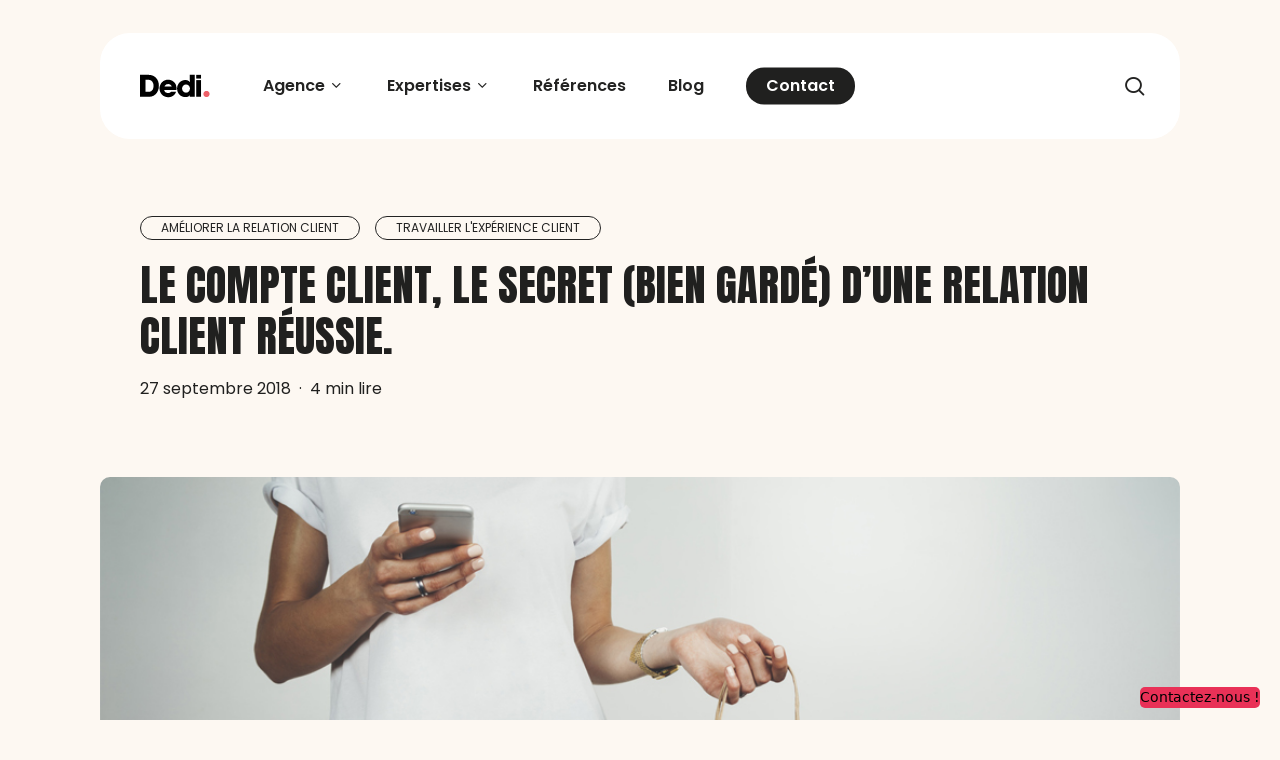

--- FILE ---
content_type: text/html; charset=UTF-8
request_url: https://www.dedi-agency.com/le-compte-client-le-secret-bien-garde-dune-relation-client-reussie/
body_size: 39217
content:
<!doctype html>
<html dir="ltr" lang="fr-FR" prefix="og: https://ogp.me/ns#" class="no-js">
<head>
	<meta charset="UTF-8">
	<meta name="viewport" content="width=device-width, initial-scale=1, maximum-scale=5" /><link rel="shortcut icon" href="https://www.dedi-agency.com/app/uploads/2019/09/favicon-1.png" /><title>Le compte client, le secret (bien gardé) d’une relation client réussie.</title><link rel="preload" data-rocket-preload as="image" href="https://www.dedi-agency.com/app/uploads/2025/09/Dedi-logo-RVB.svg" imagesrcset="https://www.dedi-agency.com/app/uploads/2025/09/Dedi-logo-RVB.svg 1x, https://www.dedi-agency.com/app/uploads/2019/09/Dedi-logo@2x.png 2x" imagesizes="" fetchpriority="high">
	<style>img:is([sizes="auto" i], [sizes^="auto," i]) { contain-intrinsic-size: 3000px 1500px }</style>
	
		<!-- All in One SEO 4.7.7.2 - aioseo.com -->
	<meta name="description" content="Négliger votre compte-client, c’est tirer une balle en plein cœur de votre expérience utilisateur, voici pourquoi. Personne ne visite son compte client...sauf en cas de problèmes sur une commande. Personne ne visite son compte client... sauf en cas de retour produit. Personne ne consulte son compte client... sauf pour consulter ses points fidélité. Personne ne consulte" />
	<meta name="robots" content="max-image-preview:large" />
	<meta name="author" content="Dedi"/>
	<link rel="canonical" href="https://www.dedi-agency.com/le-compte-client-le-secret-bien-garde-dune-relation-client-reussie/" />
	<meta name="generator" content="All in One SEO (AIOSEO) 4.7.7.2" />
		<meta property="og:locale" content="fr_FR" />
		<meta property="og:site_name" content="Dedi Agency" />
		<meta property="og:type" content="article" />
		<meta property="og:title" content="Le compte client, le secret (bien gardé) d’une relation client réussie." />
		<meta property="og:description" content="Négliger votre compte-client, c’est tirer une balle en plein cœur de votre expérience utilisateur, voici pourquoi. Personne ne visite son compte client...sauf en cas de problèmes sur une commande. Personne ne visite son compte client... sauf en cas de retour produit. Personne ne consulte son compte client... sauf pour consulter ses points fidélité. Personne ne consulte" />
		<meta property="og:url" content="https://www.dedi-agency.com/le-compte-client-le-secret-bien-garde-dune-relation-client-reussie/" />
		<meta property="og:image" content="https://www.dedi-agency.com/app/uploads/2016/07/sac.jpg" />
		<meta property="og:image:secure_url" content="https://www.dedi-agency.com/app/uploads/2016/07/sac.jpg" />
		<meta property="og:image:width" content="1000" />
		<meta property="og:image:height" content="405" />
		<meta property="article:published_time" content="2018-09-27T13:25:49+00:00" />
		<meta property="article:modified_time" content="2019-10-02T08:56:57+00:00" />
		<meta name="twitter:card" content="summary_large_image" />
		<meta name="twitter:site" content="@DediAgency" />
		<meta name="twitter:title" content="Le compte client, le secret (bien gardé) d’une relation client réussie." />
		<meta name="twitter:description" content="Négliger votre compte-client, c’est tirer une balle en plein cœur de votre expérience utilisateur, voici pourquoi. Personne ne visite son compte client...sauf en cas de problèmes sur une commande. Personne ne visite son compte client... sauf en cas de retour produit. Personne ne consulte son compte client... sauf pour consulter ses points fidélité. Personne ne consulte" />
		<meta name="twitter:image" content="https://www.dedi-agency.com/app/uploads/2016/07/sac.jpg" />
		<script type="application/ld+json" class="aioseo-schema">
			{"@context":"https:\/\/schema.org","@graph":[{"@type":"Article","@id":"https:\/\/www.dedi-agency.com\/le-compte-client-le-secret-bien-garde-dune-relation-client-reussie\/#article","name":"Le compte client, le secret (bien gard\u00e9) d\u2019une relation client r\u00e9ussie.","headline":"Le compte client, le secret (bien gard\u00e9) d&rsquo;une relation client r\u00e9ussie.","author":{"@id":"https:\/\/www.dedi-agency.com\/author\/dedi-auteur\/#author"},"publisher":{"@id":"https:\/\/www.dedi-agency.com\/#organization"},"image":{"@type":"ImageObject","url":"https:\/\/www.dedi-agency.com\/app\/uploads\/2016\/07\/sac.jpg","width":1000,"height":405},"datePublished":"2018-09-27T14:25:49+01:00","dateModified":"2019-10-02T09:56:57+01:00","inLanguage":"fr-FR","mainEntityOfPage":{"@id":"https:\/\/www.dedi-agency.com\/le-compte-client-le-secret-bien-garde-dune-relation-client-reussie\/#webpage"},"isPartOf":{"@id":"https:\/\/www.dedi-agency.com\/le-compte-client-le-secret-bien-garde-dune-relation-client-reussie\/#webpage"},"articleSection":"Am\u00e9liorer la relation client, Travailler l'exp\u00e9rience client"},{"@type":"BreadcrumbList","@id":"https:\/\/www.dedi-agency.com\/le-compte-client-le-secret-bien-garde-dune-relation-client-reussie\/#breadcrumblist","itemListElement":[{"@type":"ListItem","@id":"https:\/\/www.dedi-agency.com\/#listItem","position":1,"name":"Home","item":"https:\/\/www.dedi-agency.com\/","nextItem":{"@type":"ListItem","@id":"https:\/\/www.dedi-agency.com\/le-compte-client-le-secret-bien-garde-dune-relation-client-reussie\/#listItem","name":"Le compte client, le secret (bien gard\u00e9) d'une relation client r\u00e9ussie."}},{"@type":"ListItem","@id":"https:\/\/www.dedi-agency.com\/le-compte-client-le-secret-bien-garde-dune-relation-client-reussie\/#listItem","position":2,"name":"Le compte client, le secret (bien gard\u00e9) d'une relation client r\u00e9ussie.","previousItem":{"@type":"ListItem","@id":"https:\/\/www.dedi-agency.com\/#listItem","name":"Home"}}]},{"@type":"Organization","@id":"https:\/\/www.dedi-agency.com\/#organization","name":"Dedi Agency","url":"https:\/\/www.dedi-agency.com\/"},{"@type":"Person","@id":"https:\/\/www.dedi-agency.com\/author\/dedi-auteur\/#author","url":"https:\/\/www.dedi-agency.com\/author\/dedi-auteur\/","name":"Dedi","image":{"@type":"ImageObject","@id":"https:\/\/www.dedi-agency.com\/le-compte-client-le-secret-bien-garde-dune-relation-client-reussie\/#authorImage","url":"https:\/\/secure.gravatar.com\/avatar\/3fa36cf0eb14d0dcf9fce39606ee9984?s=96&d=mm&r=g","width":96,"height":96,"caption":"Dedi"}},{"@type":"WebPage","@id":"https:\/\/www.dedi-agency.com\/le-compte-client-le-secret-bien-garde-dune-relation-client-reussie\/#webpage","url":"https:\/\/www.dedi-agency.com\/le-compte-client-le-secret-bien-garde-dune-relation-client-reussie\/","name":"Le compte client, le secret (bien gard\u00e9) d\u2019une relation client r\u00e9ussie.","description":"N\u00e9gliger votre compte-client, c\u2019est tirer une balle en plein c\u0153ur de votre exp\u00e9rience utilisateur, voici pourquoi. Personne ne visite son compte client...sauf en cas de probl\u00e8mes sur une commande. Personne ne visite son compte client... sauf en cas de retour produit. Personne ne consulte son compte client... sauf pour consulter ses points fid\u00e9lit\u00e9. Personne ne consulte","inLanguage":"fr-FR","isPartOf":{"@id":"https:\/\/www.dedi-agency.com\/#website"},"breadcrumb":{"@id":"https:\/\/www.dedi-agency.com\/le-compte-client-le-secret-bien-garde-dune-relation-client-reussie\/#breadcrumblist"},"author":{"@id":"https:\/\/www.dedi-agency.com\/author\/dedi-auteur\/#author"},"creator":{"@id":"https:\/\/www.dedi-agency.com\/author\/dedi-auteur\/#author"},"image":{"@type":"ImageObject","url":"https:\/\/www.dedi-agency.com\/app\/uploads\/2016\/07\/sac.jpg","@id":"https:\/\/www.dedi-agency.com\/le-compte-client-le-secret-bien-garde-dune-relation-client-reussie\/#mainImage","width":1000,"height":405},"primaryImageOfPage":{"@id":"https:\/\/www.dedi-agency.com\/le-compte-client-le-secret-bien-garde-dune-relation-client-reussie\/#mainImage"},"datePublished":"2018-09-27T14:25:49+01:00","dateModified":"2019-10-02T09:56:57+01:00"},{"@type":"WebSite","@id":"https:\/\/www.dedi-agency.com\/#website","url":"https:\/\/www.dedi-agency.com\/","name":"Dedi Agency","inLanguage":"fr-FR","publisher":{"@id":"https:\/\/www.dedi-agency.com\/#organization"}}]}
		</script>
		<!-- All in One SEO -->

<link rel="amphtml" href="https://www.dedi-agency.com/le-compte-client-le-secret-bien-garde-dune-relation-client-reussie/amp/" /><meta name="generator" content="AMP for WP 1.1.2"/><link rel='dns-prefetch' href='//fonts.googleapis.com' />
<link rel="alternate" type="application/rss+xml" title="Dedi Agency &raquo; Flux" href="https://www.dedi-agency.com/feed/" />
<style id='wp-emoji-styles-inline-css' type='text/css'>

	img.wp-smiley, img.emoji {
		display: inline !important;
		border: none !important;
		box-shadow: none !important;
		height: 1em !important;
		width: 1em !important;
		margin: 0 0.07em !important;
		vertical-align: -0.1em !important;
		background: none !important;
		padding: 0 !important;
	}
</style>
<link rel='stylesheet' id='wp-block-library-css' href='https://www.dedi-agency.com/wp/wp-includes/css/dist/block-library/style.min.css?ver=6.7.1' type='text/css' media='all' />
<style id='global-styles-inline-css' type='text/css'>
:root{--wp--preset--aspect-ratio--square: 1;--wp--preset--aspect-ratio--4-3: 4/3;--wp--preset--aspect-ratio--3-4: 3/4;--wp--preset--aspect-ratio--3-2: 3/2;--wp--preset--aspect-ratio--2-3: 2/3;--wp--preset--aspect-ratio--16-9: 16/9;--wp--preset--aspect-ratio--9-16: 9/16;--wp--preset--color--black: #000000;--wp--preset--color--cyan-bluish-gray: #abb8c3;--wp--preset--color--white: #ffffff;--wp--preset--color--pale-pink: #f78da7;--wp--preset--color--vivid-red: #cf2e2e;--wp--preset--color--luminous-vivid-orange: #ff6900;--wp--preset--color--luminous-vivid-amber: #fcb900;--wp--preset--color--light-green-cyan: #7bdcb5;--wp--preset--color--vivid-green-cyan: #00d084;--wp--preset--color--pale-cyan-blue: #8ed1fc;--wp--preset--color--vivid-cyan-blue: #0693e3;--wp--preset--color--vivid-purple: #9b51e0;--wp--preset--gradient--vivid-cyan-blue-to-vivid-purple: linear-gradient(135deg,rgba(6,147,227,1) 0%,rgb(155,81,224) 100%);--wp--preset--gradient--light-green-cyan-to-vivid-green-cyan: linear-gradient(135deg,rgb(122,220,180) 0%,rgb(0,208,130) 100%);--wp--preset--gradient--luminous-vivid-amber-to-luminous-vivid-orange: linear-gradient(135deg,rgba(252,185,0,1) 0%,rgba(255,105,0,1) 100%);--wp--preset--gradient--luminous-vivid-orange-to-vivid-red: linear-gradient(135deg,rgba(255,105,0,1) 0%,rgb(207,46,46) 100%);--wp--preset--gradient--very-light-gray-to-cyan-bluish-gray: linear-gradient(135deg,rgb(238,238,238) 0%,rgb(169,184,195) 100%);--wp--preset--gradient--cool-to-warm-spectrum: linear-gradient(135deg,rgb(74,234,220) 0%,rgb(151,120,209) 20%,rgb(207,42,186) 40%,rgb(238,44,130) 60%,rgb(251,105,98) 80%,rgb(254,248,76) 100%);--wp--preset--gradient--blush-light-purple: linear-gradient(135deg,rgb(255,206,236) 0%,rgb(152,150,240) 100%);--wp--preset--gradient--blush-bordeaux: linear-gradient(135deg,rgb(254,205,165) 0%,rgb(254,45,45) 50%,rgb(107,0,62) 100%);--wp--preset--gradient--luminous-dusk: linear-gradient(135deg,rgb(255,203,112) 0%,rgb(199,81,192) 50%,rgb(65,88,208) 100%);--wp--preset--gradient--pale-ocean: linear-gradient(135deg,rgb(255,245,203) 0%,rgb(182,227,212) 50%,rgb(51,167,181) 100%);--wp--preset--gradient--electric-grass: linear-gradient(135deg,rgb(202,248,128) 0%,rgb(113,206,126) 100%);--wp--preset--gradient--midnight: linear-gradient(135deg,rgb(2,3,129) 0%,rgb(40,116,252) 100%);--wp--preset--font-size--small: 13px;--wp--preset--font-size--medium: 20px;--wp--preset--font-size--large: 36px;--wp--preset--font-size--x-large: 42px;--wp--preset--spacing--20: 0.44rem;--wp--preset--spacing--30: 0.67rem;--wp--preset--spacing--40: 1rem;--wp--preset--spacing--50: 1.5rem;--wp--preset--spacing--60: 2.25rem;--wp--preset--spacing--70: 3.38rem;--wp--preset--spacing--80: 5.06rem;--wp--preset--shadow--natural: 6px 6px 9px rgba(0, 0, 0, 0.2);--wp--preset--shadow--deep: 12px 12px 50px rgba(0, 0, 0, 0.4);--wp--preset--shadow--sharp: 6px 6px 0px rgba(0, 0, 0, 0.2);--wp--preset--shadow--outlined: 6px 6px 0px -3px rgba(255, 255, 255, 1), 6px 6px rgba(0, 0, 0, 1);--wp--preset--shadow--crisp: 6px 6px 0px rgba(0, 0, 0, 1);}:root { --wp--style--global--content-size: 1300px;--wp--style--global--wide-size: 1300px; }:where(body) { margin: 0; }.wp-site-blocks > .alignleft { float: left; margin-right: 2em; }.wp-site-blocks > .alignright { float: right; margin-left: 2em; }.wp-site-blocks > .aligncenter { justify-content: center; margin-left: auto; margin-right: auto; }:where(.is-layout-flex){gap: 0.5em;}:where(.is-layout-grid){gap: 0.5em;}.is-layout-flow > .alignleft{float: left;margin-inline-start: 0;margin-inline-end: 2em;}.is-layout-flow > .alignright{float: right;margin-inline-start: 2em;margin-inline-end: 0;}.is-layout-flow > .aligncenter{margin-left: auto !important;margin-right: auto !important;}.is-layout-constrained > .alignleft{float: left;margin-inline-start: 0;margin-inline-end: 2em;}.is-layout-constrained > .alignright{float: right;margin-inline-start: 2em;margin-inline-end: 0;}.is-layout-constrained > .aligncenter{margin-left: auto !important;margin-right: auto !important;}.is-layout-constrained > :where(:not(.alignleft):not(.alignright):not(.alignfull)){max-width: var(--wp--style--global--content-size);margin-left: auto !important;margin-right: auto !important;}.is-layout-constrained > .alignwide{max-width: var(--wp--style--global--wide-size);}body .is-layout-flex{display: flex;}.is-layout-flex{flex-wrap: wrap;align-items: center;}.is-layout-flex > :is(*, div){margin: 0;}body .is-layout-grid{display: grid;}.is-layout-grid > :is(*, div){margin: 0;}body{padding-top: 0px;padding-right: 0px;padding-bottom: 0px;padding-left: 0px;}:root :where(.wp-element-button, .wp-block-button__link){background-color: #32373c;border-width: 0;color: #fff;font-family: inherit;font-size: inherit;line-height: inherit;padding: calc(0.667em + 2px) calc(1.333em + 2px);text-decoration: none;}.has-black-color{color: var(--wp--preset--color--black) !important;}.has-cyan-bluish-gray-color{color: var(--wp--preset--color--cyan-bluish-gray) !important;}.has-white-color{color: var(--wp--preset--color--white) !important;}.has-pale-pink-color{color: var(--wp--preset--color--pale-pink) !important;}.has-vivid-red-color{color: var(--wp--preset--color--vivid-red) !important;}.has-luminous-vivid-orange-color{color: var(--wp--preset--color--luminous-vivid-orange) !important;}.has-luminous-vivid-amber-color{color: var(--wp--preset--color--luminous-vivid-amber) !important;}.has-light-green-cyan-color{color: var(--wp--preset--color--light-green-cyan) !important;}.has-vivid-green-cyan-color{color: var(--wp--preset--color--vivid-green-cyan) !important;}.has-pale-cyan-blue-color{color: var(--wp--preset--color--pale-cyan-blue) !important;}.has-vivid-cyan-blue-color{color: var(--wp--preset--color--vivid-cyan-blue) !important;}.has-vivid-purple-color{color: var(--wp--preset--color--vivid-purple) !important;}.has-black-background-color{background-color: var(--wp--preset--color--black) !important;}.has-cyan-bluish-gray-background-color{background-color: var(--wp--preset--color--cyan-bluish-gray) !important;}.has-white-background-color{background-color: var(--wp--preset--color--white) !important;}.has-pale-pink-background-color{background-color: var(--wp--preset--color--pale-pink) !important;}.has-vivid-red-background-color{background-color: var(--wp--preset--color--vivid-red) !important;}.has-luminous-vivid-orange-background-color{background-color: var(--wp--preset--color--luminous-vivid-orange) !important;}.has-luminous-vivid-amber-background-color{background-color: var(--wp--preset--color--luminous-vivid-amber) !important;}.has-light-green-cyan-background-color{background-color: var(--wp--preset--color--light-green-cyan) !important;}.has-vivid-green-cyan-background-color{background-color: var(--wp--preset--color--vivid-green-cyan) !important;}.has-pale-cyan-blue-background-color{background-color: var(--wp--preset--color--pale-cyan-blue) !important;}.has-vivid-cyan-blue-background-color{background-color: var(--wp--preset--color--vivid-cyan-blue) !important;}.has-vivid-purple-background-color{background-color: var(--wp--preset--color--vivid-purple) !important;}.has-black-border-color{border-color: var(--wp--preset--color--black) !important;}.has-cyan-bluish-gray-border-color{border-color: var(--wp--preset--color--cyan-bluish-gray) !important;}.has-white-border-color{border-color: var(--wp--preset--color--white) !important;}.has-pale-pink-border-color{border-color: var(--wp--preset--color--pale-pink) !important;}.has-vivid-red-border-color{border-color: var(--wp--preset--color--vivid-red) !important;}.has-luminous-vivid-orange-border-color{border-color: var(--wp--preset--color--luminous-vivid-orange) !important;}.has-luminous-vivid-amber-border-color{border-color: var(--wp--preset--color--luminous-vivid-amber) !important;}.has-light-green-cyan-border-color{border-color: var(--wp--preset--color--light-green-cyan) !important;}.has-vivid-green-cyan-border-color{border-color: var(--wp--preset--color--vivid-green-cyan) !important;}.has-pale-cyan-blue-border-color{border-color: var(--wp--preset--color--pale-cyan-blue) !important;}.has-vivid-cyan-blue-border-color{border-color: var(--wp--preset--color--vivid-cyan-blue) !important;}.has-vivid-purple-border-color{border-color: var(--wp--preset--color--vivid-purple) !important;}.has-vivid-cyan-blue-to-vivid-purple-gradient-background{background: var(--wp--preset--gradient--vivid-cyan-blue-to-vivid-purple) !important;}.has-light-green-cyan-to-vivid-green-cyan-gradient-background{background: var(--wp--preset--gradient--light-green-cyan-to-vivid-green-cyan) !important;}.has-luminous-vivid-amber-to-luminous-vivid-orange-gradient-background{background: var(--wp--preset--gradient--luminous-vivid-amber-to-luminous-vivid-orange) !important;}.has-luminous-vivid-orange-to-vivid-red-gradient-background{background: var(--wp--preset--gradient--luminous-vivid-orange-to-vivid-red) !important;}.has-very-light-gray-to-cyan-bluish-gray-gradient-background{background: var(--wp--preset--gradient--very-light-gray-to-cyan-bluish-gray) !important;}.has-cool-to-warm-spectrum-gradient-background{background: var(--wp--preset--gradient--cool-to-warm-spectrum) !important;}.has-blush-light-purple-gradient-background{background: var(--wp--preset--gradient--blush-light-purple) !important;}.has-blush-bordeaux-gradient-background{background: var(--wp--preset--gradient--blush-bordeaux) !important;}.has-luminous-dusk-gradient-background{background: var(--wp--preset--gradient--luminous-dusk) !important;}.has-pale-ocean-gradient-background{background: var(--wp--preset--gradient--pale-ocean) !important;}.has-electric-grass-gradient-background{background: var(--wp--preset--gradient--electric-grass) !important;}.has-midnight-gradient-background{background: var(--wp--preset--gradient--midnight) !important;}.has-small-font-size{font-size: var(--wp--preset--font-size--small) !important;}.has-medium-font-size{font-size: var(--wp--preset--font-size--medium) !important;}.has-large-font-size{font-size: var(--wp--preset--font-size--large) !important;}.has-x-large-font-size{font-size: var(--wp--preset--font-size--x-large) !important;}
:where(.wp-block-post-template.is-layout-flex){gap: 1.25em;}:where(.wp-block-post-template.is-layout-grid){gap: 1.25em;}
:where(.wp-block-columns.is-layout-flex){gap: 2em;}:where(.wp-block-columns.is-layout-grid){gap: 2em;}
:root :where(.wp-block-pullquote){font-size: 1.5em;line-height: 1.6;}
</style>
<link data-minify="1" rel='stylesheet' id='font-awesome-css' href='https://www.dedi-agency.com/app/cache/min/1/app/themes/salient/css/font-awesome-legacy.min.css?ver=1768842862' type='text/css' media='all' />
<link data-minify="1" rel='stylesheet' id='salient-grid-system-css' href='https://www.dedi-agency.com/app/cache/min/1/app/themes/salient/css/build/grid-system.css?ver=1768842862' type='text/css' media='all' />
<link data-minify="1" rel='stylesheet' id='main-styles-css' href='https://www.dedi-agency.com/app/cache/min/1/app/themes/salient/css/build/style.css?ver=1768842862' type='text/css' media='all' />
<style id='main-styles-inline-css' type='text/css'>
@media only screen and (max-width: 999px) and (min-width: 691px) {
          #page-header-bg .page-header-bg-image {
             background-image: url("https://www.dedi-agency.com/app/uploads/2016/07/sac.jpg")!important;
          }
        }
        @media only screen and (max-width: 690px) {
          #page-header-bg .page-header-bg-image {
            background-image: url("https://www.dedi-agency.com/app/uploads/2016/07/sac.jpg")!important;
         }
        }
</style>
<link data-minify="1" rel='stylesheet' id='nectar-header-layout-left-aligned-css' href='https://www.dedi-agency.com/app/cache/min/1/app/themes/salient/css/build/header/header-layout-menu-left-aligned.css?ver=1768842862' type='text/css' media='all' />
<link data-minify="1" rel='stylesheet' id='nectar-single-styles-css' href='https://www.dedi-agency.com/app/cache/min/1/app/themes/salient/css/build/single.css?ver=1768842884' type='text/css' media='all' />
<link data-minify="1" rel='stylesheet' id='nectar-element-testimonial-css' href='https://www.dedi-agency.com/app/cache/min/1/app/themes/salient/css/build/elements/element-testimonial.css?ver=1768842862' type='text/css' media='all' />
<link data-minify="1" rel='stylesheet' id='nectar-element-highlighted-text-css' href='https://www.dedi-agency.com/app/cache/min/1/app/themes/salient/css/build/elements/element-highlighted-text.css?ver=1768842862' type='text/css' media='all' />
<link data-minify="1" rel='stylesheet' id='nectar-element-post-grid-css' href='https://www.dedi-agency.com/app/cache/min/1/app/themes/salient/css/build/elements/element-post-grid.css?ver=1768842862' type='text/css' media='all' />
<link data-minify="1" rel='stylesheet' id='nectar-element-button-legacy-css' href='https://www.dedi-agency.com/app/cache/min/1/app/themes/salient/css/build/elements/element-button-legacy.css?ver=1768842900' type='text/css' media='all' />
<link data-minify="1" rel='stylesheet' id='nectar-element-wpb-column-border-css' href='https://www.dedi-agency.com/app/cache/min/1/app/themes/salient/css/build/elements/element-wpb-column-border.css?ver=1768842862' type='text/css' media='all' />
<link data-minify="1" rel='stylesheet' id='nectar-element-recent-posts-css' href='https://www.dedi-agency.com/app/cache/min/1/app/themes/salient/css/build/elements/element-recent-posts.css?ver=1768842884' type='text/css' media='all' />
<link data-minify="1" rel='stylesheet' id='nectar-cf7-css' href='https://www.dedi-agency.com/app/cache/min/1/app/themes/salient/css/build/third-party/cf7.css?ver=1768842862' type='text/css' media='all' />
<link data-minify="1" rel='stylesheet' id='nectar-linecon-css' href='https://www.dedi-agency.com/app/cache/min/1/app/themes/salient/css/linecon.css?ver=1768842862' type='text/css' media='all' />
<link rel='stylesheet' id='nectar_default_font_open_sans-css' href='https://fonts.googleapis.com/css?family=Open+Sans%3A300%2C400%2C600%2C700&#038;subset=latin%2Clatin-ext' type='text/css' media='all' />
<link data-minify="1" rel='stylesheet' id='responsive-css' href='https://www.dedi-agency.com/app/cache/min/1/app/themes/salient/css/build/responsive.css?ver=1768842862' type='text/css' media='all' />
<link data-minify="1" rel='stylesheet' id='nectar-flickity-css' href='https://www.dedi-agency.com/app/cache/min/1/app/themes/salient/css/build/plugins/flickity.css?ver=1768842862' type='text/css' media='all' />
<link data-minify="1" rel='stylesheet' id='select2-css' href='https://www.dedi-agency.com/app/cache/min/1/app/themes/salient/css/build/plugins/select2.css?ver=1768842862' type='text/css' media='all' />
<link data-minify="1" rel='stylesheet' id='skin-material-css' href='https://www.dedi-agency.com/app/cache/min/1/app/themes/salient/css/build/skin-material.css?ver=1768842862' type='text/css' media='all' />
<link data-minify="1" rel='stylesheet' id='salient-wp-menu-dynamic-css' href='https://www.dedi-agency.com/app/cache/min/1/app/uploads/salient/menu-dynamic.css?ver=1768842862' type='text/css' media='all' />
<link data-minify="1" rel='stylesheet' id='dynamic-css-css' href='https://www.dedi-agency.com/app/cache/min/1/app/themes/salient/css/salient-dynamic-styles.css?ver=1768842862' type='text/css' media='all' />
<style id='dynamic-css-inline-css' type='text/css'>
.single.single-post .container-wrap{padding-top:0;}.main-content .featured-media-under-header{padding:min(6vw,90px) 0;}.featured-media-under-header__featured-media:not([data-has-img="false"]){margin-top:min(6vw,90px);}.featured-media-under-header__featured-media:not([data-format="video"]):not([data-format="audio"]):not([data-has-img="false"]){overflow:hidden;position:relative;padding-bottom:40%;}.featured-media-under-header__meta-wrap{display:flex;flex-wrap:wrap;align-items:center;}.featured-media-under-header__meta-wrap .meta-author{display:inline-flex;align-items:center;}.featured-media-under-header__meta-wrap .meta-author img{margin-right:8px;width:28px;border-radius:100px;}.featured-media-under-header__featured-media .post-featured-img{display:block;line-height:0;top:auto;bottom:0;}.featured-media-under-header__featured-media[data-n-parallax-bg="true"] .post-featured-img{height:calc(100% + 75px);}.featured-media-under-header__featured-media .post-featured-img img{position:absolute;top:0;left:0;width:100%;height:100%;object-fit:cover;object-position:top;}@media only screen and (max-width:690px){.featured-media-under-header__featured-media[data-n-parallax-bg="true"] .post-featured-img{height:calc(100% + 45px);}.featured-media-under-header__meta-wrap{font-size:14px;}}.featured-media-under-header__featured-media[data-align="center"] .post-featured-img img{object-position:center;}.featured-media-under-header__featured-media[data-align="bottom"] .post-featured-img img{object-position:bottom;}.featured-media-under-header h1{margin:max(min(0.35em,35px),20px) 0 max(min(0.25em,25px),15px) 0;}.featured-media-under-header__cat-wrap .meta-category a{line-height:1;padding:7px 15px;margin-right:15px;}.featured-media-under-header__cat-wrap .meta-category a:not(:hover){background-color:rgba(0,0,0,0.05);}.featured-media-under-header__cat-wrap .meta-category a:hover{color:#fff;}.featured-media-under-header__meta-wrap a,.featured-media-under-header__cat-wrap a{color:inherit;}.featured-media-under-header__meta-wrap > span:not(:first-child):not(.rich-snippet-hidden):before{content:"·";padding:0 .5em;}.featured-media-under-header__excerpt{margin:0 0 20px 0;}@media only screen and (min-width:691px){[data-animate="fade_in"] .featured-media-under-header__cat-wrap,[data-animate="fade_in"].featured-media-under-header .entry-title,[data-animate="fade_in"] .featured-media-under-header__meta-wrap,[data-animate="fade_in"] .featured-media-under-header__featured-media,[data-animate="fade_in"] .featured-media-under-header__excerpt,[data-animate="fade_in"].featured-media-under-header + .row .content-inner{opacity:0;transform:translateY(50px);animation:nectar_featured_media_load 1s cubic-bezier(0.25,1,0.5,1) forwards;}[data-animate="fade_in"] .featured-media-under-header__cat-wrap{animation-delay:0.1s;}[data-animate="fade_in"].featured-media-under-header .entry-title{animation-delay:0.2s;}[data-animate="fade_in"] .featured-media-under-header__excerpt{animation-delay:0.3s;}[data-animate="fade_in"] .featured-media-under-header__meta-wrap{animation-delay:0.3s;}[data-animate="fade_in"] .featured-media-under-header__featured-media{animation-delay:0.4s;}[data-animate="fade_in"].featured-media-under-header + .row .content-inner{animation-delay:0.5s;}}@keyframes nectar_featured_media_load{0%{transform:translateY(50px);opacity:0;}100%{transform:translateY(0px);opacity:1;}}#header-space{background-color:#fdf8f2}@media only screen and (min-width:1000px){#page-header-wrap.fullscreen-header,#page-header-wrap.fullscreen-header #page-header-bg,html:not(.nectar-box-roll-loaded) .nectar-box-roll > #page-header-bg.fullscreen-header,.nectar_fullscreen_zoom_recent_projects,#nectar_fullscreen_rows:not(.afterLoaded) > div{height:100vh;}.wpb_row.vc_row-o-full-height.top-level,.wpb_row.vc_row-o-full-height.top-level > .col.span_12{min-height:100vh;}#page-header-bg[data-alignment-v="middle"] .span_6 .inner-wrap,#page-header-bg[data-alignment-v="top"] .span_6 .inner-wrap,.blog-archive-header.color-bg .container{padding-top:131px;}#page-header-wrap.container #page-header-bg .span_6 .inner-wrap{padding-top:0;}.nectar-slider-wrap[data-fullscreen="true"]:not(.loaded),.nectar-slider-wrap[data-fullscreen="true"]:not(.loaded) .swiper-container{height:calc(100vh + 2px)!important;}.admin-bar .nectar-slider-wrap[data-fullscreen="true"]:not(.loaded),.admin-bar .nectar-slider-wrap[data-fullscreen="true"]:not(.loaded) .swiper-container{height:calc(100vh - 30px)!important;}}@media only screen and (max-width:999px){#page-header-bg[data-alignment-v="middle"]:not(.fullscreen-header) .span_6 .inner-wrap,#page-header-bg[data-alignment-v="top"] .span_6 .inner-wrap,.blog-archive-header.color-bg .container{padding-top:110px;}.vc_row.top-level.full-width-section:not(.full-width-ns) > .span_12,#page-header-bg[data-alignment-v="bottom"] .span_6 .inner-wrap{padding-top:50px;}}@media only screen and (max-width:690px){.vc_row.top-level.full-width-section:not(.full-width-ns) > .span_12{padding-top:110px;}.vc_row.top-level.full-width-content .nectar-recent-posts-single_featured .recent-post-container > .inner-wrap{padding-top:50px;}}@media only screen and (max-width:999px){.full-width-ns .nectar-slider-wrap .swiper-slide[data-y-pos="middle"] .content,.full-width-ns .nectar-slider-wrap .swiper-slide[data-y-pos="top"] .content{padding-top:60px;}}@media only screen and (max-width:999px){.using-mobile-browser #nectar_fullscreen_rows:not(.afterLoaded):not([data-mobile-disable="on"]) > div{height:calc(100vh - 126px);}.using-mobile-browser .wpb_row.vc_row-o-full-height.top-level,.using-mobile-browser .wpb_row.vc_row-o-full-height.top-level > .col.span_12,[data-permanent-transparent="1"].using-mobile-browser .wpb_row.vc_row-o-full-height.top-level,[data-permanent-transparent="1"].using-mobile-browser .wpb_row.vc_row-o-full-height.top-level > .col.span_12{min-height:calc(100vh - 126px);}html:not(.nectar-box-roll-loaded) .nectar-box-roll > #page-header-bg.fullscreen-header,.nectar_fullscreen_zoom_recent_projects,.nectar-slider-wrap[data-fullscreen="true"]:not(.loaded),.nectar-slider-wrap[data-fullscreen="true"]:not(.loaded) .swiper-container,#nectar_fullscreen_rows:not(.afterLoaded):not([data-mobile-disable="on"]) > div{height:calc(100vh - 73px);}.wpb_row.vc_row-o-full-height.top-level,.wpb_row.vc_row-o-full-height.top-level > .col.span_12{min-height:calc(100vh - 73px);}body[data-transparent-header="false"] #ajax-content-wrap.no-scroll{min-height:calc(100vh - 73px);height:calc(100vh - 73px);}}.nectar-button.medium{border-radius:3px 3px 3px 3px;padding:10px 15px;font-size:12px;color:#FFF;box-shadow:0 -2px rgba(0,0,0,0.1) inset;}.nectar-button.medium.see-through,.nectar-button.medium.see-through-2,.nectar-button.medium.see-through-3{padding-top:9px;padding-bottom:9px}.nectar-button.medium i.icon-button-arrow{font-size:16px}body[data-button-style^="rounded"] .nectar-button.medium:not(.see-through):not(.see-through-2):not(.see-through-3).has-icon,body[data-button-style^="rounded"] .nectar-button.medium:not(.see-through):not(.see-through-2):not(.see-through-3).tilt.has-icon{padding-left:42px;padding-right:42px}body[data-button-style^="rounded"] .nectar-button.medium:not(.see-through):not(.see-through-2):not(.see-through-3){padding:12px 18px;}.nectar-button.medium.has-icon,.nectar-button.medium.tilt.has-icon{padding-left:42px;padding-right:42px}#ajax-content-wrap .vc_row.top_margin_100px{margin-top:100px;}.nectar-shape-divider-wrap{position:absolute;top:auto;bottom:0;left:0;right:0;width:100%;height:150px;z-index:3;transform:translateZ(0);}.post-area.span_9 .nectar-shape-divider-wrap{overflow:hidden;}.nectar-shape-divider-wrap[data-front="true"]{z-index:50;}.nectar-shape-divider-wrap[data-style="waves_opacity"] svg path:first-child{opacity:0.6;}.nectar-shape-divider-wrap[data-style="curve_opacity"] svg path:nth-child(1),.nectar-shape-divider-wrap[data-style="waves_opacity_alt"] svg path:nth-child(1){opacity:0.15;}.nectar-shape-divider-wrap[data-style="curve_opacity"] svg path:nth-child(2),.nectar-shape-divider-wrap[data-style="waves_opacity_alt"] svg path:nth-child(2){opacity:0.3;}.nectar-shape-divider{width:100%;left:0;bottom:-1px;height:100%;position:absolute;}.nectar-shape-divider-wrap.no-color .nectar-shape-divider{fill:#fff;}@media only screen and (max-width:999px){.nectar-shape-divider-wrap:not([data-using-percent-val="true"]) .nectar-shape-divider{height:75%;}.nectar-shape-divider-wrap[data-style="clouds"]:not([data-using-percent-val="true"]) .nectar-shape-divider{height:55%;}}@media only screen and (max-width:690px){.nectar-shape-divider-wrap:not([data-using-percent-val="true"]) .nectar-shape-divider{height:33%;}.nectar-shape-divider-wrap[data-style="clouds"]:not([data-using-percent-val="true"]) .nectar-shape-divider{height:33%;}}#ajax-content-wrap .nectar-shape-divider-wrap[data-height="1"] .nectar-shape-divider,#ajax-content-wrap .nectar-shape-divider-wrap[data-height="1px"] .nectar-shape-divider{height:1px;}body .container-wrap .wpb_row[data-column-margin="none"]:not(.full-width-section):not(.full-width-content),html body .wpb_row[data-column-margin="none"]:not(.full-width-section):not(.full-width-content){margin-bottom:0;}body .container-wrap .vc_row-fluid[data-column-margin="none"] > .span_12,html body .vc_row-fluid[data-column-margin="none"] > .span_12,body .container-wrap .vc_row-fluid[data-column-margin="none"] .full-page-inner > .container > .span_12,body .container-wrap .vc_row-fluid[data-column-margin="none"] .full-page-inner > .span_12{margin-left:0;margin-right:0;}body .container-wrap .vc_row-fluid[data-column-margin="none"] .wpb_column:not(.child_column),body .container-wrap .inner_row[data-column-margin="none"] .child_column,html body .vc_row-fluid[data-column-margin="none"] .wpb_column:not(.child_column),html body .inner_row[data-column-margin="none"] .child_column{padding-left:0;padding-right:0;}@media only screen,print{.wpb_column.force-desktop-text-align-left,.wpb_column.force-desktop-text-align-left .col{text-align:left!important;}.wpb_column.force-desktop-text-align-right,.wpb_column.force-desktop-text-align-right .col{text-align:right!important;}.wpb_column.force-desktop-text-align-center,.wpb_column.force-desktop-text-align-center .col,.wpb_column.force-desktop-text-align-center .vc_custom_heading,.wpb_column.force-desktop-text-align-center .nectar-cta{text-align:center!important;}.wpb_column.force-desktop-text-align-center .img-with-aniamtion-wrap img{display:inline-block;}}.wpb_column.border_style_solid > .vc_column-inner,.wpb_column.border_style_solid > .n-sticky > .vc_column-inner{border-style:solid;}.wpb_column[data-cfc="true"] h1,.wpb_column[data-cfc="true"] h2,.wpb_column[data-cfc="true"] h3,.wpb_column[data-cfc="true"] h4,.wpb_column[data-cfc="true"] h5,.wpb_column[data-cfc="true"] h6,.wpb_column[data-cfc="true"] p{color:inherit}.col.padding-5-percent > .vc_column-inner,.col.padding-5-percent > .n-sticky > .vc_column-inner{padding:calc(600px * 0.06);}@media only screen and (max-width:690px){.col.padding-5-percent > .vc_column-inner,.col.padding-5-percent > .n-sticky > .vc_column-inner{padding:calc(100vw * 0.06);}}@media only screen and (min-width:1000px){.col.padding-5-percent > .vc_column-inner,.col.padding-5-percent > .n-sticky > .vc_column-inner{padding:calc((100vw - 180px) * 0.05);}.column_container:not(.vc_col-sm-12) .col.padding-5-percent > .vc_column-inner{padding:calc((100vw - 180px) * 0.025);}}@media only screen and (min-width:1425px){.col.padding-5-percent > .vc_column-inner{padding:calc(1245px * 0.05);}.column_container:not(.vc_col-sm-12) .col.padding-5-percent > .vc_column-inner{padding:calc(1245px * 0.025);}}.full-width-content .col.padding-5-percent > .vc_column-inner{padding:calc(100vw * 0.05);}@media only screen and (max-width:999px){.full-width-content .col.padding-5-percent > .vc_column-inner{padding:calc(100vw * 0.06);}}@media only screen and (min-width:1000px){.full-width-content .column_container:not(.vc_col-sm-12) .col.padding-5-percent > .vc_column-inner{padding:calc(100vw * 0.025);}}body[data-aie] .col[data-padding-pos="left"] > .vc_column-inner,body #ajax-content-wrap .col[data-padding-pos="left"] > .vc_column-inner,#ajax-content-wrap .col[data-padding-pos="left"] > .n-sticky > .vc_column-inner{padding-right:0;padding-top:0;padding-bottom:0}.wpb_column.child_column.border_left_desktop_1px > .vc_column-inner,.wpb_column.child_column.border_left_desktop_1px > .n-sticky > .vc_column-inner{border-left-width:1px;}.wpb_column.child_column.border_color_353535 > .vc_column-inner,.wpb_column.child_column.border_color_353535 > .n-sticky > .vc_column-inner{border-color:#353535;}.wpb_column.child_column.border_style_solid > .vc_column-inner,.wpb_column.child_column.border_style_solid > .n-sticky > .vc_column-inner{border-style:solid;}.wpb_column.child_column.el_spacing_0px > .vc_column-inner > .wpb_wrapper > div:not(:last-child),.wpb_column.child_column.el_spacing_0px > .n-sticky > .vc_column-inner > .wpb_wrapper > div:not(:last-child){margin-bottom:0;}@media only screen and (min-width:691px) and (max-width:999px){.column_element_direction_tablet_horizontal > .vc_column-inner > .wpb_wrapper{display:flex;align-items:center;}#ajax-content-wrap .column_element_direction_tablet_horizontal > .vc_column-inner > .wpb_wrapper > *{margin-bottom:0;}}@media only screen and (min-width:691px) and (max-width:999px){}.img-with-aniamtion-wrap.custom-width-50px .inner{max-width:50px;}.img-with-aniamtion-wrap.looped-animation-rotate .inner{animation:nectar_looped_rotate 12s forwards infinite linear;}@keyframes nectar_looped_rotate{0%{transform:rotate(0deg);}100%{transform:rotate(360deg);}}.img-with-aniamtion-wrap.custom-width-20pct .inner{max-width:20%;}.img-with-aniamtion-wrap.custom-width-170px .inner{max-width:170px;}.img-with-aniamtion-wrap.custom-width-150px .inner{max-width:150px;}@media only screen and (min-width:1000px){.nectar-highlighted-text.font_size_63px h1,.nectar-highlighted-text.font_size_63px h2,.nectar-highlighted-text.font_size_63px h3,.nectar-highlighted-text.font_size_63px h4,.nectar-highlighted-text.font_size_63px h5,.nectar-highlighted-text.font_size_63px h6,.nectar-highlighted-text.font_size_63px p{font-size:63px;line-height:1.1em;}}.nectar-highlighted-text[data-style="regular_underline"].font_size_63px em:before,.nectar-highlighted-text[data-style="half_text"].font_size_63px em:before{bottom:.07em;}@keyframes nectarStrokeAnimation{0%{stroke-dashoffset:1;opacity:0;}1%{opacity:1;}100%{stroke-dashoffset:0;}}.nectar-highlighted-text .nectar-scribble{position:absolute;left:0;top:0;z-index:-1;}.nectar-highlighted-text .nectar-scribble path{stroke-dasharray:1;stroke-dashoffset:1;opacity:0;}.nectar-highlighted-text em.animated .nectar-scribble path{stroke-linecap:round;opacity:1;animation:nectarStrokeAnimation 1.3s cubic-bezier(0.65,0,0.35,1) forwards;}.nectar-highlighted-text[data-style="scribble"] em{background-image:none!important;}body .nectar-scribble.circle{width:130%;height:140%;top:-20%;left:-15%;}.nectar-cta.hover_color_ffffff .link_wrap:hover{background-color:#ffffff!important;}.nectar-cta.text_hover_color_ff868a .link_wrap a{transition:none;}.nectar-cta.text_hover_color_ff868a .link_wrap:hover{color:#ff868a;}.nectar-cta[data-style="arrow-animation"].text_hover_color_ff868a .link_wrap:hover .line{background-color:#ff868a!important;}.nectar-cta.border_color_ff868a .link_wrap{border-color:#ff868a;}.nectar-cta.hover_border_color_ffffff .link_wrap:hover{border-color:#ffffff;}.nectar-cta.border_thickness_1px .link_wrap{border-width:1px;border-style:solid;}.nectar-cta.has-icon .link_wrap{display:flex;align-items:center;}.nectar-cta.has-icon .link_wrap i{margin-right:.7em;line-height:1;font-size:1.3em;}.nectar-cta.has-icon .link_wrap .link_text{line-height:1;}.nectar-cta.has-icon .link_wrap i svg{width:1.3em;fill:currentColor;}.nectar-cta.has-icon .im-icon-wrap,.nectar-cta.has-icon .im-icon-wrap *{display:block;}@media only screen,print{#ajax-content-wrap .font_size_desktop_13px.nectar-cta,.font_size_desktop_13px.nectar-cta{font-size:13px;}}@media only screen,print{#ajax-content-wrap .font_size_desktop_13px.nectar-cta,.font_size_desktop_13px.nectar-cta,#header-outer .font_size_desktop_13px.nectar-cta{font-size:13px;}}@media only screen,print{#ajax-content-wrap .font_size_desktop_13px.nectar-cta *,.font_size_desktop_13px.nectar-cta *{font-size:13px;}}@media only screen,print{#ajax-content-wrap .font_size_desktop_13px.nectar-cta *,.font_size_desktop_13px.nectar-cta *,#header-outer .font_size_desktop_13px.nectar-cta *{font-size:13px;}}.nectar-cta.font_size_desktop_13px,.nectar-cta.font_size_desktop_13px *{line-height:1.1;}@media only screen,print{#ajax-content-wrap .font_size_desktop_12px.nectar-cta,.font_size_desktop_12px.nectar-cta{font-size:12px;}}@media only screen,print{#ajax-content-wrap .font_size_desktop_12px.nectar-cta,.font_size_desktop_12px.nectar-cta,#header-outer .font_size_desktop_12px.nectar-cta{font-size:12px;}}@media only screen,print{#ajax-content-wrap .font_size_desktop_12px.nectar-cta *,.font_size_desktop_12px.nectar-cta *{font-size:12px;}}@media only screen,print{#ajax-content-wrap .font_size_desktop_12px.nectar-cta *,.font_size_desktop_12px.nectar-cta *,#header-outer .font_size_desktop_12px.nectar-cta *{font-size:12px;}}.nectar-cta.font_size_desktop_12px,.nectar-cta.font_size_desktop_12px *{line-height:1.1;}#ajax-content-wrap .nectar-responsive-text *,body .nectar-responsive-text *{margin-bottom:0;color:inherit;}#ajax-content-wrap .nectar-responsive-text[class*="font_size"] *,body .nectar-responsive-text[class*="font_size"] *{font-size:inherit;line-height:inherit;}.nectar-responsive-text.nectar-link-underline-effect a{text-decoration:none;}.nectar-responsive-text[data-inherit-heading-family] > *{font-family:inherit;font-weight:inherit;font-size:inherit;line-height:inherit;text-transform:inherit;letter-spacing:inherit;}@media only screen,print{#ajax-content-wrap .font_size_desktop_30px.nectar-responsive-text,.font_size_desktop_30px.nectar-responsive-text{font-size:30px;}}@media only screen,print{#ajax-content-wrap .font_size_desktop_30px.nectar-responsive-text,.font_size_desktop_30px.nectar-responsive-text,#header-outer .font_size_desktop_30px.nectar-responsive-text{font-size:30px;}}@media only screen and (max-width:999px){#ajax-content-wrap .font_size_tablet_30px.nectar-responsive-text,.font_size_tablet_30px.nectar-responsive-text{font-size:30px;}}@media only screen and (max-width:999px){#ajax-content-wrap .container-wrap .font_size_tablet_30px.nectar-responsive-text,.container-wrap .font_size_tablet_30px.nectar-responsive-text,#header-outer .font_size_tablet_30px.nectar-responsive-text{font-size:30px;}}@media only screen and (max-width:690px){html #ajax-content-wrap .font_size_phone_20px.nectar-responsive-text,html .font_size_phone_20px.nectar-responsive-text{font-size:20px;}}@media only screen and (max-width:690px){html #ajax-content-wrap .container-wrap .font_size_phone_20px.nectar-responsive-text,html .container-wrap .font_size_phone_20px.nectar-responsive-text,html #header-outer .font_size_phone_20px.nectar-responsive-text{font-size:20px;}}#ajax-content-wrap .font_line_height_1-2.nectar-responsive-text,body .font_line_height_1-2.nectar-responsive-text{line-height:1.2;}@media only screen and (max-width:999px){#ajax-content-wrap .font_size_tablet_50px.nectar-highlighted-text[data-style] > *,.font_size_tablet_50px.nectar-highlighted-text[data-style] > *{font-size:50px;}}@media only screen and (max-width:999px){#ajax-content-wrap .container-wrap .font_size_tablet_50px.nectar-highlighted-text[data-style] > *,.container-wrap .font_size_tablet_50px.nectar-highlighted-text[data-style] > *,#header-outer .font_size_tablet_50px.nectar-highlighted-text[data-style] > *{font-size:50px;}}@media only screen and (max-width:690px){html #ajax-content-wrap .font_size_phone_30px.nectar-highlighted-text[data-style] > *,html .font_size_phone_30px.nectar-highlighted-text[data-style] > *{font-size:30px;}}@media only screen and (max-width:690px){html #ajax-content-wrap .container-wrap .font_size_phone_30px.nectar-highlighted-text[data-style] > *,html .container-wrap .font_size_phone_30px.nectar-highlighted-text[data-style] > *,html #header-outer .font_size_phone_30px.nectar-highlighted-text[data-style] > *{font-size:30px;}}#ajax-content-wrap .font_line_height_1-1.nectar-highlighted-text[data-style] > *,body .font_line_height_1-1.nectar-highlighted-text[data-style] > *{line-height:1.1;}@media only screen and (max-width:999px){body .img-with-aniamtion-wrap.custom-width-tablet-40pct .inner{max-width:40%;}}@media only screen and (max-width:999px){.vc_row.top_padding_tablet_12pct{padding-top:12%!important;}}@media only screen and (max-width:999px){.vc_row.inner_row.bottom_padding_tablet_10pct{padding-bottom:10%!important;}}@media only screen and (max-width:999px){.vc_row.bottom_padding_tablet_10pct{padding-bottom:10%!important;}}@media only screen and (max-width:999px){.vc_row.top_padding_tablet_10pct{padding-top:10%!important;}}@media only screen and (max-width:999px){.wpb_row .wpb_column.child_column.border_left_tablet_0px > .vc_column-inner{border-left-width:0;}}@media only screen and (max-width:999px){body .wpb_column.force-tablet-text-align-left,body .wpb_column.force-tablet-text-align-left .col{text-align:left!important;}body .wpb_column.force-tablet-text-align-right,body .wpb_column.force-tablet-text-align-right .col{text-align:right!important;}body .wpb_column.force-tablet-text-align-center,body .wpb_column.force-tablet-text-align-center .col,body .wpb_column.force-tablet-text-align-center .vc_custom_heading,body .wpb_column.force-tablet-text-align-center .nectar-cta{text-align:center!important;}.wpb_column.force-tablet-text-align-center .img-with-aniamtion-wrap img{display:inline-block;}}@media only screen and (max-width:999px){.vc_row.bottom_padding_tablet_6pct{padding-bottom:6%!important;}}@media only screen and (max-width:999px){.vc_row.top_padding_tablet_6pct{padding-top:6%!important;}}@media only screen and (max-width:999px){body .nectar-cta.alignment_tablet_center,body .nectar-next-section-wrap.alignment_tablet_center{text-align:center;}}@media only screen and (max-width:999px){.wpb_column.child_column.top_margin_tablet_40px{margin-top:40px!important;}}@media only screen and (max-width:999px){.vc_row.bottom_padding_tablet_12pct{padding-bottom:12%!important;}}@media only screen and (max-width:999px){.nectar-cta.display_tablet_inherit{display:inherit;}}@media only screen and (max-width:999px){body .img-with-aniamtion-wrap.custom-width-tablet-30px .inner{max-width:30px;}}@media only screen and (max-width:999px){.vc_row.inner_row.top_padding_tablet_10px{padding-top:10px!important;}}@media only screen and (max-width:999px){.wpb_column.child_column.bottom_margin_tablet_5pct{margin-bottom:5%!important;}}@media only screen and (max-width:690px){body .img-with-aniamtion-wrap.custom-width-phone-30px .inner{max-width:30px;}}@media only screen and (max-width:690px){.nectar-cta.display_phone_inherit{display:inherit;}}@media only screen and (max-width:690px){body .img-with-aniamtion-wrap.custom-width-phone-35pct .inner{max-width:35%;}}@media only screen and (max-width:690px){.wpb_column.child_column.bottom_margin_phone_5pct{margin-bottom:5%!important;}}@media only screen and (max-width:690px){html body .wpb_column.force-phone-text-align-left,html body .wpb_column.force-phone-text-align-left .col{text-align:left!important;}html body .wpb_column.force-phone-text-align-right,html body .wpb_column.force-phone-text-align-right .col{text-align:right!important;}html body .wpb_column.force-phone-text-align-center,html body .wpb_column.force-phone-text-align-center .col,html body .wpb_column.force-phone-text-align-center .vc_custom_heading,html body .wpb_column.force-phone-text-align-center .nectar-cta{text-align:center!important;}.wpb_column.force-phone-text-align-center .img-with-aniamtion-wrap img{display:inline-block;}}@media only screen and (max-width:690px){.wpb_row .wpb_column.child_column.border_left_phone_0px > .vc_column-inner{border-left-width:0;}}.screen-reader-text,.nectar-skip-to-content:not(:focus){border:0;clip:rect(1px,1px,1px,1px);clip-path:inset(50%);height:1px;margin:-1px;overflow:hidden;padding:0;position:absolute!important;width:1px;word-wrap:normal!important;}.row .col img:not([srcset]){width:auto;}.row .col img.img-with-animation.nectar-lazy:not([srcset]){width:100%;}
/*#footer-outer {
    display:none;
}*/

/*élargissement de la top bar */
body #header-secondary-outer .nectar-center-text {
    max-width: 100%;
}
/*élargissement du sous menu */
#header-outer header .container .row{
    position: static;
}
#header-outer header .container .row .sub-menu {
    margin-top: -25px;
    padding-top: 25px;
   
}
/*arrodissement du sous menu */
#header-outer #top .sf-menu > li ul{
     border-bottom-left-radius: 30px;
    border-bottom-right-radius: 30px;
    border-top-left-radius: 0;
    border-top-right-radius: 0;
}

/*décalage vers la droite des derniers niveaux de sous menus dans expertises */
.expertises .sf-menu ul li, .sf-menu ul li li  {
    padding-left: 40px;
}

/* Liens footer*/
.liens-footer a{
 text-decoration:none;   
 color:#ffffff;
 font-size:13px;
}

.liens-footer a:hover{
 text-decoration:underline;   
}



/* radius sur toutes les images dans le blog*/
.post-content  img {
    border-radius: 10px;
}
.post-featured-img img {
     border-radius: 10px;
}

.post-content  h3 {
    font-weight:600;
}

    
/* Style du sous-titre H1 dans le blog*/
.title-categ-blog em {
    font-family:Poppins;
    font-size: 16px;
    font-weight: normal;
    display: block;
    line-height: normal;
    margin-bottom: 40px;
    font-style: normal;
}
/* Style des tags catégories dans le blog*/
.nectar-post-grid .meta-category .style-button {
    border-radius: 20px;
    font-size: 12px;
    background-color:transparent;
    border: solid 1px #232323;
}
#ajax-content-wrap .nectar-post-grid .meta-category .style-button {
    color:#232323;
    text-transform:uppercase;
}

/*idem dans les archives de blog ou article associés*/
.masonry.material .masonry-blog-item .meta-category a {
    padding:5px 20px 5px 20px;
    color:#232323!important;
    text-transform:uppercase;
    text-decoration:none;
    border-radius: 20px;
    font-size: 12px;
    background-color:transparent;
    border: solid 1px #232323;
}

.masonry.material .masonry-blog-item .meta-category a:hover {
    color:#232323!important;
    text-decoration:none !important;
}

.related-posts[data-style=material] .meta-category a {
      padding:5px 20px 5px 20px;
    color:#232323!important;
    text-transform:uppercase;
    text-decoration:none;
    border-radius: 20px;
    font-size: 12px;
    background-color:transparent;
    border: solid 1px #232323;
}
.related-posts[data-style=material] .meta-category a:hover {
    color:#232323!important;
    text-decoration:none !important;
}
/*idem dans la page article*/
.featured-media-under-header__cat-wrap .meta-category a {
    padding:5px 20px 5px 20px;
    color:#232323!important;
    text-transform:uppercase;
    text-decoration:none;
    border-radius: 20px;
    font-size: 12px;
    background-color:transparent;
    border: solid 1px #232323;
}
/*style des p en h2 sur les blocs expert*/
.expert-h2{
    font-size: 50px;
    line-height: 60px;
    font-weight: 700;
    font-family: Poppins;
}

/*Ajout d'un margin top au-dessus de tous les H2
h2 {
     margin-top: 40px;
}*/


/*idem filtres en haut de la page références*/
@media only screen and (min-width: 1000px) {
    /*disposition des filtres page références*/
    .nectar-post-grid-filters div{
        display: flex;
        flex-wrap: wrap;
        gap: 12px;
    }
    .nectar-post-grid-filters[data-align=left] div a{
        margin: 0;
    }
}

/* background "recommandé pour vous" dans les articles */
.related-post-wrap .row-bg-wrap .row-bg{
    background: none;
}

/* animation du hover des boutons de filtre + focus et active*/
    .nectar-post-grid-filters[data-align=left] a, .masonry.material .masonry-blog-item .meta-category  a, .related-posts[data-style=material] .meta-category a, .featured-media-under-header__content a {
        /*margin: 0 40px 0 0;*/
        line-height: 1.1;
        display: inline-block;
        padding:5px 20px 5px 20px;
        border: solid 1px #232323;
        border-radius: 20px;
        transition: all 0.3s;
        position: relative;
        overflow: hidden;
        z-index: 1;
}
.nectar-post-grid-filters[data-align=left] a::before, .masonry.material .masonry-blog-item .meta-category  a::before, .related-posts[data-style=material] .meta-category a::before, .featured-media-under-header__content a::before {
  content: '';
  position: absolute;
  bottom: 0;
  left: 0;
  width: 0%;
  height: 100%;
  background-color: #000 !important; 
  transition: all 0.5s;
  border-radius: 10rem;
  z-index: -1;
}
.nectar-post-grid-filters[data-align=left] a:hover, .masonry.material .masonry-blog-item .meta-category a:hover, .related-posts[data-style=material] .meta-category a:hover, .featured-media-under-header__content a:hover  {
  color: #fff !important;
}
.nectar-post-grid-filters[data-align=left] a:hover::before, .masonry.material .masonry-blog-item .meta-category  a:hover::before, .related-posts[data-style=material] .meta-category a:hover::before, .featured-media-under-header__content a:hover::before  {
  width: 100%;
}

.nectar-post-grid-filters[data-align=left] a:focus, .nectar-post-grid-filters[data-align=left] .active{
    background: #000;
    color: #fff;
}
.nectar-post-grid-filters[data-align=left] a::after{
    display: none;
}
.featured-media-under-header__cat-wrap .meta-category a:not(:hover) {
    background: transparent;
}
/*fin des animations boutons*/

/*idem filtres en haut de la page références*/
.nectar-inherit-label{
    display: flex;
    flex-wrap: wrap;
    gap: 8px;
}

/*taille de la typo des paragraphes dans les pages archives/catégories du blog*/
.blog-archive-header .container .span_12 p {
    font-size: 16px;
}


/*couleur bouton contact dans le menu*/
#top nav > ul > .button_solid_color_2 > a:before, #header-outer.transparent #top nav > ul > .button_solid_color_2 > a:before {
    background-color: #20201f;
    }
    
/* rotation des badges personnalisés 'images' */    
.badge-rotation {
    transform: rotate(15deg);
    }
    
/* Style des titres des Toggle/accordeons */
#ajax-content-wrap .nectar-inherit-h2 {
    font-family: Poppins;
    font-size: 20px;
    line-height: 25px;
    font-weight: 700;
    color: #20201F;
}

/* Style de la font-family sur gros numéros à droite dans les pages expertises et page d'accueil*/
  .big-number{
        font-family:Anton;
    }
    
    @media only screen and (max-width: 690px) {
    .btn-expertise-hp{
        margin-bottom:40px;
        margin-top:10px;
    }
    }
    
 /* Autres Style de font-family sur élements non balisés*/   
.h2-subheading {
    font-family:Poppins;    
}
.anton {
    font-family:Anton;    
}

/* Forcer les images rondes sur la page team */
.team-member img {
    border-radius: 50%;
}


/* Style des cards articles*/
.post-area.masonry.material .post .post-featured-img img{
    height: 235px;
    object-fit: cover;
}
.masonry.material .masonry-blog-item .article-content-wrap, .masonry.material .masonry-blog-item h3{
    font-size: 1vw;
    line-height: 26px;
}

/*font-size et interlignage temoignage*/
.testimonial_slider.border-radius-10px .flickity-slider blockquote p{
    font-size: 16px;
    line-height: normal;
}
@media (max-width: 1000px){
   .testimonial_slider.border-radius-10px .flickity-slider blockquote p{
    font-size: 13px;
    line-height: normal;
} 
    
}
body .testimonial_slider blockquote .open-quote{
    height: 1px;
    font-size: 16px !important;
    display: inline-block;
}
body .testimonial_slider blockquote .close-quote{
    position: absolute;
    height: 43px;
    bottom: -15px;
    font-size: 16px !important;
}
@media only screen and (max-width: 999px) and (min-width: 691px){
    .wpb_wrapper h2.vc_custom_heading {
        font-size: 16px !important;
        line-height: 1.4 !important;
    }
}
@media only screen and (max-width: 690px) {
    .wpb_wrapper h2.vc_custom_heading {
        font-size: 16px !important;
        line-height: 1.4 !important;
    }
}

/*suppression padding sur carrousel témoignage mobile */
@media only screen and (max-width: 690px) {
.testimonial_slider[data-style=multiple_visible_minimal] blockquote .inner {
    padding: 20px;
    text-align: left;
    background-color: #fff;
    border-radius: 8px;
}
/*responsive text*/
 .expert-h2{
        font-size: 32.5px;
        line-height: 39px;
    }
}

/*Responsive home page */
@media (max-width: 1000px){
    #ajax-content-wrap .font_line_height_6vw.nectar-highlighted-text[data-style] > *{
        line-height: 8vw;
    }
     body .vc_row.flex-partner.vc_row-o-equal-height>.span_12{
        justify-content: center;
        gap: 8px;
    }
    /* ajout d'une marge pour le menu burger qui touchait les bords*/
    #top .span_9>.slide-out-widget-area-toggle{
        margin-right: 15px;
    }
}
   
@media (max-width: 572px){
 .btn-primary p span{
     display: flex;
 }
 
    #ajax-content-wrap .font_line_height_6vw.nectar-highlighted-text[data-style] > *{
        line-height: 9vw;
    }
   
}

/*Responsive BigDedi "must have"*/
@media (max-width: 999px){
    html body .img-with-aniamtion-wrap.position_phone_absolute{
        right: 0;
        bottom: 0;
    }
}
@media (max-width: 690px){
    html body .img-with-aniamtion-wrap.position_phone_absolute{
        right: 0;
        bottom: revert;
    }
  
}

/*Suppression de la navigation entre éléments du portfolio en bas des pages portfolios*/
.bottom_controls {
    display: none;
}
/*page team : centrage des textes*/
.team-member {
    text-align: center;
}

/*Décalage des dots de pagination du carousel article de blog*/
#ajax-content-wrap .nectar-post-grid .flickity-page-dots{
    bottom: -31px;
}
/*enlever le soulignement du sous-menu sur les pages active*/
#header-outer[data-lhe="animated_underline"] .sf-menu .current-menu-item >a .menu-title-text:after, #header-outer[data-lhe="animated_underline"] .sf-menu .current_page_item >a .menu-title-text:after {
    display: none;
}

/*font size des cards de la page blog*/
.masonry.material .masonry-blog-item .article-content-wrap, .masonry.material .masonry-blog-item h3{
    font-size: 16px;
}

/*font des témoignages*/
blockquote, .testimonial_slider blockquote, .testimonial_slider blockquote span, .testimonial_slider[data-style="minimal"] blockquote span:not(.title), .testimonial_slider[data-style="minimal"] blockquote, .testimonial_slider[data-style="minimal"] .controls {
    font-size: 16px;
    line-height: 22px !important;
    color:#0A0A0A;
}
@media (max-width: 690px){
blockquote, .testimonial_slider blockquote, .testimonial_slider blockquote span, .testimonial_slider[data-style="minimal"] blockquote span:not(.title), .testimonial_slider[data-style="minimal"] blockquote, .testimonial_slider[data-style="minimal"] .controls {
    font-size: 13px;
    line-height: 19px !important;
    color:#0A0A0A;
}
 }


/*picto axeptio*/
.axeptio_mount .gFijkv.gFijkv.gFijkv.gFijkv.gFijkv.gFijkv{
    -webkit-transform:none !important;
    transform: none !important;
}
.axeptio_mount .gFijkv.gFijkv.gFijkv.gFijkv.gFijkv.gFijkv:hover{
   -webkit-transform:none !important;
    transform: scale(1.2) !important;   
}
</style>
<link rel='stylesheet' id='salient-child-style-css' href='https://www.dedi-agency.com/app/themes/salient-child/style.css?ver=17.0.5' type='text/css' media='all' />
<link rel='stylesheet' id='redux-google-fonts-salient_redux-css' href='https://fonts.googleapis.com/css?family=Poppins%3A600%2C700%2C400%7CAnton%3A400&#038;subset=latin&#038;ver=6.7.1' type='text/css' media='all' />
<script type="text/javascript" src="https://www.dedi-agency.com/wp/wp-includes/js/jquery/jquery.min.js?ver=3.7.1" id="jquery-core-js"></script>
<script type="text/javascript" src="https://www.dedi-agency.com/wp/wp-includes/js/jquery/jquery-migrate.min.js?ver=3.4.1" id="jquery-migrate-js"></script>
<script></script><link rel="https://api.w.org/" href="https://www.dedi-agency.com/wp-json/" /><link rel="alternate" title="JSON" type="application/json" href="https://www.dedi-agency.com/wp-json/wp/v2/posts/7467" /><link rel="EditURI" type="application/rsd+xml" title="RSD" href="https://www.dedi-agency.com/wp/xmlrpc.php?rsd" />
<meta name="generator" content="WordPress 6.7.1" />
<link rel='shortlink' href='https://www.dedi-agency.com/?p=7467' />
<link rel="alternate" title="oEmbed (JSON)" type="application/json+oembed" href="https://www.dedi-agency.com/wp-json/oembed/1.0/embed?url=https%3A%2F%2Fwww.dedi-agency.com%2Fle-compte-client-le-secret-bien-garde-dune-relation-client-reussie%2F" />
<link rel="alternate" title="oEmbed (XML)" type="text/xml+oembed" href="https://www.dedi-agency.com/wp-json/oembed/1.0/embed?url=https%3A%2F%2Fwww.dedi-agency.com%2Fle-compte-client-le-secret-bien-garde-dune-relation-client-reussie%2F&#038;format=xml" />
			<!-- DO NOT COPY THIS SNIPPET! Start of Page Analytics Tracking for HubSpot WordPress plugin v11.1.75-->
			<script class="hsq-set-content-id" data-content-id="blog-post">
				var _hsq = _hsq || [];
				_hsq.push(["setContentType", "blog-post"]);
			</script>
			<!-- DO NOT COPY THIS SNIPPET! End of Page Analytics Tracking for HubSpot WordPress plugin -->
			<meta name="generator" content="performance-lab 3.7.0; plugins: ">
	<script type="text/javascript" >
		function wpmautic_send(){
			if ('undefined' === typeof mt) {
				if (console !== undefined) {
					console.warn('WPMautic: mt not defined. Did you load mtc.js ?');
				}
				return false;
			}
			// Add the mt('send', 'pageview') script with optional tracking attributes.
			mt('send', 'pageview');
		}

			(function(w,d,t,u,n,a,m){w['MauticTrackingObject']=n;
			w[n]=w[n]||function(){(w[n].q=w[n].q||[]).push(arguments)},a=d.createElement(t),
			m=d.getElementsByTagName(t)[0];a.async=1;a.src=u;m.parentNode.insertBefore(a,m)
		})(window,document,'script','https://mautic.dedi-agency.com/mtc.js','mt');

		wpmautic_send();
			</script>
	<script type="text/javascript"> var root = document.getElementsByTagName( "html" )[0]; root.setAttribute( "class", "js" ); </script><!-- Google Tag Manager -->
  <script>(function(w,d,s,l,i){w[l]=w[l]||[];w[l].push({'gtm.start':
  new Date().getTime(),event:'gtm.js'});var f=d.getElementsByTagName(s)[0],
  j=d.createElement(s),dl=l!='dataLayer'?'&l='+l:'';j.async=true;j.src=
  'https://metrics.dedi-agency.com/0fpq06qayzr1hm1.js?id='+i+dl;f.parentNode.insertBefore(j,f);
  })(window,document,'script','dataLayer','GTM-5J87VQ4');</script>
  <!-- End Google Tag Manager --><meta name="generator" content="Powered by WPBakery Page Builder - drag and drop page builder for WordPress."/>
<link rel="icon" href="https://www.dedi-agency.com/app/uploads/2019/09/cropped-favicon-1-32x32.png" sizes="32x32" />
<link rel="icon" href="https://www.dedi-agency.com/app/uploads/2019/09/cropped-favicon-1-192x192.png" sizes="192x192" />
<link rel="apple-touch-icon" href="https://www.dedi-agency.com/app/uploads/2019/09/cropped-favicon-1-180x180.png" />
<meta name="msapplication-TileImage" content="https://www.dedi-agency.com/app/uploads/2019/09/cropped-favicon-1-270x270.png" />
		<style type="text/css" id="wp-custom-css">
			.col.left {
	text-align: left;
}
.single-post .post-area a {
	text-decoration: underline;
}
.charlie-widget-widget video {
	visibility: visible;
}
.charlie-widget-widget {
	z-index:2147483645 !important;
}

@media (max-width: 640px) {
	div.charlie-widget-widget {width:100px;}
	

}
#top nav >ul >.megamenu >ul >li {width:25%}		</style>
		<noscript><style> .wpb_animate_when_almost_visible { opacity: 1; }</style></noscript><meta name="generator" content="WP Rocket 3.18" data-wpr-features="wpr_minify_js wpr_oci wpr_image_dimensions wpr_cache_webp wpr_minify_css wpr_desktop wpr_preload_links" /></head><body class="post-template-default single single-post postid-7467 single-format-standard material wpb-js-composer js-comp-ver-7.8.1 vc_responsive" data-footer-reveal="false" data-footer-reveal-shadow="none" data-header-format="menu-left-aligned" data-body-border="off" data-boxed-style="" data-header-breakpoint="1200" data-dropdown-style="minimal" data-cae="easeOutCubic" data-cad="750" data-megamenu-width="contained" data-aie="slide-down" data-ls="fancybox" data-apte="horizontal_swipe_basic" data-hhun="1" data-fancy-form-rcs="1" data-form-style="default" data-form-submit="regular" data-is="minimal" data-button-style="rounded_shadow" data-user-account-button="false" data-contained-header="true" data-flex-cols="true" data-col-gap="default" data-header-inherit-rc="false" data-header-search="true" data-animated-anchors="true" data-ajax-transitions="false" data-full-width-header="false" data-slide-out-widget-area="true" data-slide-out-widget-area-style="fullscreen-alt" data-user-set-ocm="off" data-loading-animation="spin" data-bg-header="false" data-responsive="1" data-ext-responsive="true" data-ext-padding="100" data-header-resize="0" data-header-color="custom" data-cart="false" data-remove-m-parallax="1" data-remove-m-video-bgs="1" data-m-animate="0" data-force-header-trans-color="light" data-smooth-scrolling="0" data-permanent-transparent="false" >
	
	<script type="text/javascript">
	 (function(window, document) {

		 if(navigator.userAgent.match(/(Android|iPod|iPhone|iPad|BlackBerry|IEMobile|Opera Mini)/)) {
			 document.body.className += " using-mobile-browser mobile ";
		 }
		 if(navigator.userAgent.match(/Mac/) && navigator.maxTouchPoints && navigator.maxTouchPoints > 2) {
			document.body.className += " using-ios-device ";
		}

		 if( !("ontouchstart" in window) ) {

			 var body = document.querySelector("body");
			 var winW = window.innerWidth;
			 var bodyW = body.clientWidth;

			 if (winW > bodyW + 4) {
				 body.setAttribute("style", "--scroll-bar-w: " + (winW - bodyW - 4) + "px");
			 } else {
				 body.setAttribute("style", "--scroll-bar-w: 0px");
			 }
		 }

	 })(window, document);
   </script><!-- Google Tag Manager (noscript) -->
<noscript><iframe src="https://metrics.dedi-agency.com/ns.html?id=GTM-5J87VQ4"
height="0" width="0" style="display:none;visibility:hidden"></iframe></noscript>
<!-- End Google Tag Manager (noscript) --><a href="#ajax-content-wrap" class="nectar-skip-to-content">Skip to main content</a><div  class="ocm-effect-wrap"><div  class="ocm-effect-wrap-inner">	
	<div id="header-space"  data-header-mobile-fixed='1'></div> 
	
		<div  id="header-outer" data-has-menu="true" data-has-buttons="yes" data-header-button_style="default" data-using-pr-menu="false" data-mobile-fixed="1" data-ptnm="false" data-lhe="animated_underline" data-user-set-bg="#ffffff" data-format="menu-left-aligned" data-permanent-transparent="false" data-megamenu-rt="0" data-remove-fixed="0" data-header-resize="0" data-cart="false" data-transparency-option="" data-box-shadow="none" data-shrink-num="100" data-using-secondary="0" data-using-logo="1" data-logo-height="50" data-m-logo-height="50" data-padding="28" data-full-width="false" data-condense="false" data-transparent-header="true" data-transparent-shadow-helper="false" data-remove-border="false" class="transparent force-contained-rows">
		
<div id="search-outer" class="nectar">
	<div id="search">
		<div class="container">
			 <div id="search-box">
				 <div class="inner-wrap">
					 <div class="col span_12">
						  <form role="search" action="https://www.dedi-agency.com/" method="GET">
														 <input type="text" name="s" id="s" value="" aria-label="Recherche" placeholder="Recherche" />
							 
						
												</form>
					</div><!--/span_12-->
				</div><!--/inner-wrap-->
			 </div><!--/search-box-->
			 <div id="close"><a href="#"><span class="screen-reader-text">Fermer la recherche</span>
				<span class="close-wrap"> <span class="close-line close-line1"></span> <span class="close-line close-line2"></span> </span>				 </a></div>
		 </div><!--/container-->
	</div><!--/search-->
</div><!--/search-outer-->

<header id="top">
	<div class="container">
		<div class="row">
			<div class="col span_3">
								<a id="logo" href="https://www.dedi-agency.com" data-supplied-ml-starting-dark="false" data-supplied-ml-starting="false" data-supplied-ml="false" >
					<img fetchpriority="high" width="500" height="300" class="stnd skip-lazy default-logo dark-version" alt="Dedi Agency" src="https://www.dedi-agency.com/app/uploads/2025/09/Dedi-logo-RVB.svg" srcset="https://www.dedi-agency.com/app/uploads/2025/09/Dedi-logo-RVB.svg 1x, https://www.dedi-agency.com/app/uploads/2019/09/Dedi-logo@2x.png 2x" /><img class="starting-logo skip-lazy default-logo" width="258" height="135" alt="Dedi Agency" src="https://www.dedi-agency.com/app/uploads/2019/09/Dedi_logo_white.png"  />				</a>
							</div><!--/span_3-->

			<div class="col span_9 col_last">
									<div class="nectar-mobile-only mobile-header"><div class="inner"></div></div>
									<a class="mobile-search" href="#searchbox"><span class="nectar-icon icon-salient-search" aria-hidden="true"></span><span class="screen-reader-text">recherche</span></a>
														<div class="slide-out-widget-area-toggle mobile-icon fullscreen-alt" data-custom-color="false" data-icon-animation="simple-transform">
						<div> <a href="#slide-out-widget-area" role="button" aria-label="Menu de navigation" aria-expanded="false" class="closed">
							<span class="screen-reader-text">Menu</span><span aria-hidden="true"> <i class="lines-button x2"> <i class="lines"></i> </i> </span>						</a></div>
					</div>
				
									<nav aria-label="Main Menu">
													<ul class="sf-menu">
								<li id="menu-item-45" class="menu-item menu-item-type-custom menu-item-object-custom menu-item-has-children nectar-regular-menu-item sf-with-ul menu-item-45"><a href="/dedi-agence-lyonnaise/" aria-haspopup="true" aria-expanded="false"><span class="menu-title-text">Agence</span><span class="sf-sub-indicator"><i class="fa fa-angle-down icon-in-menu" aria-hidden="true"></i></span></a>
<ul class="sub-menu">
	<li id="menu-item-44" class="menu-item menu-item-type-post_type menu-item-object-page nectar-regular-menu-item menu-item-44"><a href="https://www.dedi-agency.com/agence-ecommerce-dedi/"><div class="nectar-ext-menu-item style-default"><div class="image-layer-outer hover-zoom-in-slow"><div class="image-layer"></div><div class="color-overlay"></div></div><div class="inner-content"><span class="title inherit-h6"><span class="menu-title-text">ADN</span></span></div></div></a></li>
	<li id="menu-item-43" class="menu-item menu-item-type-post_type menu-item-object-page nectar-regular-menu-item menu-item-43"><a href="https://www.dedi-agency.com/equipe-ecommerce/"><div class="nectar-ext-menu-item style-default"><div class="image-layer-outer hover-zoom-in-slow"><div class="image-layer"></div><div class="color-overlay"></div></div><div class="inner-content"><span class="title inherit-h6"><span class="menu-title-text">Dedi Team</span></span></div></div></a></li>
	<li id="menu-item-15421" class="menu-item menu-item-type-post_type menu-item-object-page nectar-regular-menu-item menu-item-15421"><a href="https://www.dedi-agency.com/partenaires/"><div class="nectar-ext-menu-item style-default"><div class="image-layer-outer hover-zoom-in-slow"><div class="image-layer"></div><div class="color-overlay"></div></div><div class="inner-content"><span class="title inherit-h6"><span class="menu-title-text">Partenaires</span></span></div></div></a></li>
	<li id="menu-item-412" class="menu-item menu-item-type-post_type menu-item-object-page nectar-regular-menu-item menu-item-412"><a href="https://www.dedi-agency.com/jobs/"><div class="nectar-ext-menu-item style-default"><div class="image-layer-outer hover-zoom-in-slow"><div class="image-layer"></div><div class="color-overlay"></div></div><div class="inner-content"><span class="title inherit-h6"><span class="menu-title-text">Jobs</span></span></div></div></a></li>
</ul>
</li>
<li id="menu-item-46" class="menu-item menu-item-type-custom menu-item-object-custom menu-item-has-children nectar-regular-menu-item megamenu nectar-megamenu-menu-item align-left width-100 sf-with-ul menu-item-46"><a aria-haspopup="true" aria-expanded="false"><span class="menu-title-text">Expertises</span><span class="sf-sub-indicator"><i class="fa fa-angle-down icon-in-menu" aria-hidden="true"></i></span></a>
<ul class="sub-menu">
	<li id="menu-item-21963" class="menu-item menu-item-type-custom menu-item-object-custom nectar-regular-menu-item megamenu-column-width-25 megamenu-column-padding-none menu-item-21963"><a><div class="nectar-ext-menu-item style-default"><div class="image-layer-outer hover-default"><div class="image-layer"></div><div class="color-overlay"></div></div><div class="inner-content"><span class="title inherit-h5"><span class="menu-title-text"><br></span></span></div></div></a></li>
	<li id="menu-item-20815" class="menu-item menu-item-type-custom menu-item-object-custom menu-item-has-children nectar-regular-menu-item hide-title megamenu-column-padding-default menu-item-20815"><a href="#" aria-haspopup="true" aria-expanded="false"><span class="menu-title-text">colonne 1</span><span class="sf-sub-indicator"><i class="fa fa-angle-right icon-in-menu" aria-hidden="true"></i></span></a>
	<ul class="sub-menu">
		<li id="menu-item-15745" class="menu-item menu-item-type-custom menu-item-object-custom menu-item-has-children nectar-regular-menu-item menu-item-has-icon menu-item-15745"><a aria-haspopup="true" aria-expanded="false"><span class="nectar-menu-icon svg-icon"><svg role="presentation" version="1.1" xmlns="http://www.w3.org/2000/svg" width="32" height="32" viewBox="0 0 32 32">
        <path d="M20.623 31.333h-17.333c-0.368 0-0.667-0.3-0.667-0.667v-29.333c0-0.367 0.299-0.667 0.667-0.667h17.333c0.367 0 0.667 0.3 0.667 0.667v12.667h-1.333v-12h-16v28h16v-2.667h1.333v3.333c0 0.367-0.3 0.667-0.667 0.667zM13.288 23.333h-7.333c-0.368 0-0.667-0.3-0.667-0.667v-18.667c0-0.367 0.299-0.667 0.667-0.667h12c0.367 0 0.667 0.3 0.667 0.667v11.333h-1.333v-10.667h-10.667v17.333h6.667v1.333zM11.893 28.497c-1.187 0-2.152-0.967-2.152-2.153s0.965-2.151 2.152-2.151c1.187 0 2.152 0.968 2.152 2.151 0 1.187-0.965 2.153-2.152 2.153zM11.893 25.527c-0.452 0-0.819 0.367-0.819 0.817 0 0.452 0.367 0.82 0.819 0.82s0.819-0.367 0.819-0.82c0-0.451-0.368-0.817-0.819-0.817zM23.148 28.303c-1.855 0-4.26-0.888-6.384-1.675-1.184-0.437-2.301-0.849-3.008-0.975-1.159-0.207-1.831-0.928-1.841-1.975-0.007-0.565 0.213-1.115 0.601-1.511 0.377-0.38 0.879-0.589 1.413-0.589l1.468 0.051-5.345-5.347c-0.829-0.828-0.856-2.099-0.063-2.892 0.775-0.775 2.081-0.747 2.876 0.048l2.779 2.779c0.097-0.2 0.229-0.387 0.392-0.549 0.547-0.545 1.383-0.713 2.093-0.452 0.096-0.273 0.252-0.529 0.473-0.751 0.553-0.555 1.407-0.719 2.123-0.44 0.093-0.271 0.251-0.524 0.469-0.74 0.771-0.772 2.093-0.74 2.892 0.063l3.753 3.752c2.423 2.421 1.463 5.885 0.615 7.373-0.028 0.052-0.065 0.1-0.107 0.139l-2.893 2.893c-0.528 0.528-1.304 0.797-2.307 0.797zM13.921 22.907c-0.216 0-0.367 0.104-0.455 0.195-0.14 0.14-0.22 0.345-0.217 0.556 0.001 0.195 0.005 0.548 0.744 0.684 0.823 0.145 1.941 0.56 3.236 1.037 1.917 0.707 4.305 1.589 5.92 1.589 0.637 0 1.095-0.139 1.365-0.408l2.823-2.824c0.276-0.527 1.707-3.555-0.437-5.7l-3.753-3.751c-0.253-0.251-0.587-0.48-1.007-0.064-0.277 0.277-0.257 0.688 0.049 0.992 0.26 0.26 0.26 0.685-0.003 0.943-0.257 0.257-0.68 0.257-0.943 0v0 0l-0.688-0.693c-0.252-0.251-0.588-0.481-1.008-0.063-0.309 0.308-0.208 0.732 0.049 0.992v0c0.26 0.259 0.26 0.684 0 0.943s-0.683 0.259-0.943 0v0l-0.667-0.668c-0.251-0.251-0.587-0.48-1.005-0.063-0.129 0.129-0.195 0.281-0.195 0.451 0 0.193 0.084 0.383 0.243 0.539v0c0.26 0.26 0.26 0.685 0 0.943-0.26 0.26-0.683 0.26-0.943 0v0l-4.164-4.163c-0.292-0.293-0.719-0.316-0.991-0.048-0.309 0.309-0.203 0.743 0.063 1.007l6.541 6.54c0.195 0.195 0.249 0.484 0.139 0.739-0.109 0.251-0.368 0.408-0.635 0.401l-3.12-0.105z"></path>
        </svg></span><span class="menu-title-text nectar-inherit-h6">Agence e-commerce à Lyon</span><span class="sf-sub-indicator"><i class="fa fa-angle-right icon-in-menu" aria-hidden="true"></i></span></a>
		<ul class="sub-menu">
			<li id="menu-item-15834" class="menu-item menu-item-type-post_type menu-item-object-page nectar-regular-menu-item menu-item-15834"><a href="https://www.dedi-agency.com/strategie-b-to-c/creation-site-e-commerce/"><span class="menu-title-text">Création de site e-commerce</span></a></li>
			<li id="menu-item-15835" class="menu-item menu-item-type-post_type menu-item-object-page nectar-regular-menu-item menu-item-15835"><a href="https://www.dedi-agency.com/strategie-b-to-c/refonte-e-commerce/"><span class="menu-title-text">Refonte de site e-commerce</span></a></li>
			<li id="menu-item-15833" class="menu-item menu-item-type-post_type menu-item-object-page nectar-regular-menu-item menu-item-15833"><a href="https://www.dedi-agency.com/strategie-btob/distribution-ecommerce-btob/"><span class="menu-title-text">Création de site e-commerce B2B</span></a></li>
			<li id="menu-item-16156" class="menu-item menu-item-type-post_type menu-item-object-page nectar-regular-menu-item menu-item-16156"><a href="https://www.dedi-agency.com/strategie-btob/generation-de-leads/"><span class="menu-title-text">Création de site vitrine</span></a></li>
			<li id="menu-item-15832" class="menu-item menu-item-type-post_type menu-item-object-page nectar-regular-menu-item menu-item-15832"><a href="https://www.dedi-agency.com/big-dedi/"><span class="menu-title-text">BIG Dedi</span></a></li>
		</ul>
</li>
		<li id="menu-item-16823" class="menu-item menu-item-type-custom menu-item-object-custom menu-item-has-children nectar-regular-menu-item menu-item-has-icon menu-item-16823"><a aria-haspopup="true" aria-expanded="false"><span class="nectar-menu-icon svg-icon"><svg role="presentation" version="1.1" xmlns="http://www.w3.org/2000/svg" width="32" height="32" viewBox="0 0 32 32">
        <path d="M30.667 23.333h-29.333c-0.368 0-0.667-0.3-0.667-0.667v-18.667c0-0.367 0.299-0.667 0.667-0.667h29.333c0.367 0 0.667 0.3 0.667 0.667v18.667c0 0.367-0.3 0.667-0.667 0.667zM2 22h28v-17.333h-28v17.333zM21.332 28.667h-10.665c-0.368 0-0.667-0.3-0.667-0.667s0.299-0.667 0.667-0.667c2.388 0 2.891-3.528 2.891-4.223 0-0.368 0.299-0.667 0.667-0.667s0.667 0.299 0.667 0.667c0 1.080-0.408 2.952-1.469 4.223h5.157c-1.060-1.271-1.469-3.143-1.469-4.223 0-0.368 0.3-0.667 0.667-0.667s0.667 0.299 0.667 0.667c0 0.695 0.503 4.223 2.889 4.223 0.368 0 0.667 0.3 0.667 0.667s-0.299 0.667-0.667 0.667zM6 14.611c-0.208 0-0.413-0.096-0.543-0.279-0.215-0.301-0.145-0.716 0.155-0.929l4.111-2.944c0.151-0.108 0.341-0.152 0.521-0.112l6.968 1.419 8.389-5.059c0.309-0.191 0.724-0.089 0.915 0.227 0.191 0.313 0.089 0.724-0.227 0.915l-8.611 5.195c-0.143 0.085-0.315 0.117-0.479 0.084l-6.936-1.415-3.875 2.775c-0.119 0.084-0.255 0.124-0.389 0.124zM9.333 20.667h-2.667c-0.368 0-0.667-0.3-0.667-0.667v-2.667c0-0.367 0.299-0.667 0.667-0.667h2.667c0.368 0 0.667 0.3 0.667 0.667v2.667c0 0.367-0.299 0.667-0.667 0.667zM7.333 19.333h1.333v-1.333h-1.333v1.333zM14.667 20.667h-2.667c-0.368 0-0.667-0.3-0.667-0.667v-5.333c0-0.367 0.299-0.667 0.667-0.667h2.667c0.368 0 0.667 0.3 0.667 0.667v5.333c0 0.367-0.299 0.667-0.667 0.667zM12.667 19.333h1.333v-4h-1.333v4zM20 20.667h-2.667c-0.367 0-0.667-0.3-0.667-0.667v-4c0-0.367 0.3-0.667 0.667-0.667h2.667c0.367 0 0.667 0.3 0.667 0.667v4c0 0.367-0.3 0.667-0.667 0.667zM18 19.333h1.333v-2.667h-1.333v2.667zM25.333 20.667h-2.667c-0.367 0-0.667-0.3-0.667-0.667v-8c0-0.367 0.3-0.667 0.667-0.667h2.667c0.367 0 0.667 0.3 0.667 0.667v8c0 0.367-0.3 0.667-0.667 0.667zM23.333 19.333h1.333v-6.667h-1.333v6.667z"></path>
        </svg></span><span class="menu-title-text nectar-inherit-h6">Agence Webmarketing</span><span class="sf-sub-indicator"><i class="fa fa-angle-right icon-in-menu" aria-hidden="true"></i></span></a>
		<ul class="sub-menu">
			<li id="menu-item-16822" class="menu-item menu-item-type-post_type menu-item-object-page nectar-regular-menu-item menu-item-16822"><a href="https://www.dedi-agency.com/agence-seo-a-lyon/"><span class="menu-title-text">Agence SEO</span></a></li>
			<li id="menu-item-16821" class="menu-item menu-item-type-post_type menu-item-object-page nectar-regular-menu-item menu-item-16821"><a href="https://www.dedi-agency.com/agence-data-marketing/"><span class="menu-title-text">Agence Data Marketing</span></a></li>
		</ul>
</li>
	</ul>
</li>
	<li id="menu-item-20816" class="menu-item menu-item-type-custom menu-item-object-custom menu-item-has-children nectar-regular-menu-item hide-title megamenu-column-padding-default menu-item-20816"><a href="#" aria-haspopup="true" aria-expanded="false"><span class="menu-title-text">colonne 2</span><span class="sf-sub-indicator"><i class="fa fa-angle-right icon-in-menu" aria-hidden="true"></i></span></a>
	<ul class="sub-menu">
		<li id="menu-item-15746" class="menu-item menu-item-type-custom menu-item-object-custom menu-item-has-children nectar-regular-menu-item menu-item-has-icon menu-item-15746"><a aria-haspopup="true" aria-expanded="false"><span class="nectar-menu-icon svg-icon"><svg role="presentation" version="1.1" xmlns="http://www.w3.org/2000/svg" width="32" height="32" viewBox="0 0 32 32">
        <path d="M21.063 20.216c-1.316 0-2.404-1.004-2.531-2.288-0.403-0.132-0.793-0.293-1.171-0.483-0.959 0.789-2.505 0.727-3.407-0.175-0.48-0.476-0.745-1.117-0.745-1.799 0-0.592 0.201-1.155 0.572-1.607-0.192-0.377-0.353-0.769-0.484-1.172-1.284-0.128-2.288-1.215-2.288-2.529s1.004-2.404 2.288-2.529c0.131-0.403 0.293-0.796 0.484-1.171-0.368-0.449-0.572-1.013-0.572-1.608 0-0.68 0.265-1.316 0.745-1.801 0.899-0.899 2.435-0.971 3.407-0.172 0.376-0.193 0.768-0.356 1.171-0.483 0.131-1.284 1.215-2.288 2.531-2.288 1.315 0 2.401 1.005 2.529 2.288 0.403 0.132 0.793 0.296 1.171 0.483 0.964-0.796 2.505-0.729 3.409 0.172 0.479 0.479 0.744 1.12 0.744 1.801 0 0.592-0.201 1.155-0.572 1.607 0.192 0.377 0.355 0.769 0.484 1.172 1.284 0.132 2.287 1.215 2.287 2.529s-1.003 2.401-2.287 2.529c-0.131 0.403-0.293 0.796-0.484 1.172 0.369 0.449 0.572 1.012 0.572 1.607 0 0.68-0.264 1.319-0.747 1.799-0.896 0.901-2.435 0.969-3.404 0.175-0.377 0.193-0.768 0.356-1.172 0.483-0.128 1.284-1.216 2.288-2.531 2.288zM17.213 15.935c0.115 0 0.235 0.031 0.341 0.093 0.565 0.339 1.177 0.591 1.82 0.755 0.325 0.084 0.539 0.399 0.495 0.733l-0.019 0.149c0 0.669 0.541 1.211 1.211 1.211 0.667 0 1.211-0.54 1.211-1.211l-0.020-0.149c-0.043-0.335 0.168-0.647 0.496-0.733 0.643-0.164 1.255-0.417 1.82-0.755 0.292-0.175 0.667-0.104 0.872 0.167 0.021 0.027 0.091 0.139 0.107 0.167 0.391 0.385 1.224 0.421 1.68-0.033 0.229-0.228 0.356-0.531 0.356-0.857 0-0.323-0.127-0.629-0.353-0.857-0.031-0.019-0.115-0.060-0.141-0.084-0.261-0.205-0.331-0.579-0.157-0.863 0.339-0.567 0.592-1.179 0.755-1.816 0.084-0.328 0.392-0.555 0.733-0.497l0.153 0.020c0.668 0 1.209-0.543 1.209-1.211s-0.541-1.211-1.209-1.211c-0.004 0-0.151 0.020-0.153 0.020-0.341 0.035-0.649-0.172-0.733-0.497-0.163-0.639-0.417-1.251-0.755-1.815-0.175-0.291-0.104-0.664 0.163-0.869 0.028-0.021 0.139-0.089 0.168-0.107 0.195-0.196 0.323-0.503 0.323-0.825s-0.123-0.631-0.352-0.859c-0.459-0.461-1.253-0.457-1.712 0-0.017 0.028-0.056 0.109-0.077 0.139-0.205 0.265-0.579 0.339-0.867 0.164-0.568-0.339-1.18-0.593-1.821-0.757-0.327-0.084-0.54-0.399-0.496-0.733l0.019-0.152c0-0.667-0.541-1.211-1.211-1.211-0.667 0-1.209 0.544-1.209 1.211l0.020 0.152c0.043 0.335-0.169 0.649-0.497 0.733-0.64 0.164-1.252 0.419-1.82 0.757-0.287 0.167-0.652 0.101-0.861-0.156-0.023-0.028-0.099-0.144-0.116-0.177-0.396-0.391-1.224-0.425-1.683 0.031-0.229 0.228-0.355 0.531-0.355 0.857s0.125 0.629 0.355 0.857c0.028 0.016 0.109 0.056 0.135 0.076 0.269 0.205 0.34 0.584 0.167 0.872-0.34 0.565-0.595 1.177-0.756 1.817-0.084 0.325-0.4 0.529-0.732 0.497l-0.155-0.023c-0.668 0-1.211 0.543-1.211 1.211s0.543 1.211 1.211 1.211c0.003 0 0.152-0.020 0.155-0.023 0.332-0.057 0.649 0.172 0.732 0.497 0.163 0.64 0.417 1.252 0.756 1.819 0.172 0.288 0.104 0.66-0.161 0.865-0.028 0.023-0.139 0.092-0.169 0.112-0.197 0.195-0.323 0.5-0.323 0.823s0.125 0.629 0.355 0.857c0.457 0.459 1.255 0.459 1.712 0 0.019-0.031 0.061-0.115 0.084-0.143 0.124-0.16 0.319-0.249 0.515-0.249zM21.063 13.176c-1.661 0-3.013-1.353-3.013-3.013s1.352-3.015 3.013-3.015 3.013 1.353 3.013 3.015-1.352 3.013-3.013 3.013zM21.063 8.481c-0.927 0-1.68 0.751-1.68 1.681 0 0.925 0.752 1.68 1.68 1.68s1.68-0.753 1.68-1.68-0.753-1.681-1.68-1.681zM7.015 31.888c-0.195 0-0.389-0.027-0.579-0.081-1.024-0.296-1.659-1.296-1.525-2.316-0.223-0.155-0.437-0.324-0.639-0.507-0.953 0.361-2.105-0.057-2.604-0.952-0.276-0.496-0.343-1.069-0.188-1.615 0.127-0.444 0.388-0.827 0.747-1.103-0.048-0.267-0.080-0.536-0.093-0.809-0.944-0.425-1.459-1.492-1.168-2.516 0.283-0.997 1.295-1.656 2.316-1.527 0.155-0.224 0.324-0.437 0.505-0.639-0.161-0.42-0.181-0.885-0.055-1.329 0.155-0.545 0.513-0.999 1.008-1.272 0.895-0.507 2.1-0.244 2.715 0.557 0.268-0.049 0.54-0.083 0.812-0.092 0.419-0.921 1.515-1.456 2.515-1.167 1.024 0.289 1.659 1.289 1.525 2.312 0.224 0.156 0.439 0.324 0.64 0.507 0.977-0.365 2.107 0.057 2.604 0.953 0.276 0.495 0.343 1.068 0.188 1.613-0.127 0.444-0.388 0.827-0.747 1.103 0.048 0.268 0.080 0.535 0.093 0.808 0.944 0.427 1.459 1.492 1.168 2.517-0.284 0.997-1.292 1.66-2.316 1.528-0.155 0.221-0.323 0.435-0.505 0.639 0.16 0.419 0.181 0.884 0.055 1.329-0.153 0.544-0.513 0.997-1.008 1.272-0.896 0.501-2.101 0.241-2.715-0.559-0.268 0.048-0.539 0.081-0.812 0.093-0.341 0.751-1.096 1.251-1.937 1.251zM4.371 27.481c0.179 0 0.356 0.073 0.487 0.211 0.34 0.361 0.731 0.672 1.163 0.92 0.295 0.171 0.413 0.535 0.275 0.851-0.156 0.503 0.088 0.943 0.507 1.063 0.401 0.109 0.857-0.139 0.973-0.547 0.056-0.328 0.368-0.649 0.695-0.669l0.152 0.003c0.447 0 0.891-0.057 1.321-0.175 0.329-0.091 0.68 0.084 0.8 0.413 0.009 0.025 0.037 0.123 0.043 0.147 0.16 0.271 0.669 0.451 1.043 0.241 0.185-0.103 0.317-0.271 0.376-0.472 0.057-0.2 0.032-0.417-0.069-0.599-0.001 0.017-0.043-0.028-0.077-0.075-0.199-0.272-0.164-0.647 0.083-0.879 0.364-0.343 0.675-0.733 0.921-1.161 0.168-0.289 0.523-0.409 0.831-0.284 0.175 0.067 0.247 0.079 0.32 0.079 0.351 0 0.663-0.239 0.759-0.576 0.119-0.419-0.125-0.857-0.544-0.976-0.335-0.047-0.679-0.356-0.669-0.693 0.015-0.497-0.043-0.993-0.173-1.473-0.088-0.325 0.083-0.667 0.396-0.792 0.031-0.013 0.139-0.044 0.171-0.052 0.112-0.071 0.245-0.24 0.304-0.441 0.057-0.201 0.032-0.416-0.069-0.6-0.205-0.369-0.701-0.509-1.073-0.305v0c0.021 0-0.020 0.035-0.064 0.072-0.271 0.201-0.653 0.173-0.888-0.077-0.339-0.361-0.731-0.672-1.163-0.921-0.289-0.168-0.411-0.527-0.28-0.835 0.161-0.517-0.083-0.955-0.5-1.075-0.412-0.115-0.86 0.136-0.975 0.544-0.048 0.333-0.36 0.609-0.692 0.667l-0.143-0.003c-0.451 0-0.899 0.060-1.332 0.177-0.323 0.084-0.659-0.080-0.787-0.385-0.015-0.032-0.049-0.143-0.057-0.18-0.159-0.265-0.669-0.443-1.041-0.235-0.185 0.101-0.319 0.271-0.376 0.472-0.057 0.2-0.032 0.417 0.069 0.597 0-0.023 0.041 0.025 0.080 0.080 0.195 0.271 0.159 0.643-0.085 0.872-0.363 0.341-0.673 0.732-0.923 1.164-0.169 0.296-0.543 0.413-0.855 0.271-0.148-0.055-0.22-0.065-0.293-0.065-0.351 0-0.663 0.24-0.759 0.576-0.119 0.417 0.125 0.859 0.544 0.975 0.333 0.049 0.677 0.356 0.668 0.695-0.015 0.497 0.044 0.995 0.173 1.472 0.087 0.325-0.081 0.665-0.393 0.795-0.029 0.011-0.135 0.040-0.165 0.049-0.12 0.075-0.253 0.243-0.311 0.445-0.057 0.2-0.032 0.416 0.069 0.599 0.205 0.365 0.701 0.513 1.075 0.305-0.023-0.001 0.027-0.045 0.084-0.084 0.112-0.081 0.247-0.124 0.377-0.124zM8.609 26.668v0c-0.231 0-0.461-0.032-0.685-0.095-0.643-0.184-1.177-0.607-1.503-1.192-0.327-0.584-0.405-1.259-0.223-1.905 0.368-1.296 1.796-2.096 3.095-1.724 1.329 0.377 2.103 1.765 1.724 3.093-0.304 1.073-1.295 1.823-2.408 1.823zM8.609 22.991c-0.521 0-0.984 0.351-1.127 0.853-0.085 0.303-0.049 0.617 0.104 0.891 0.152 0.273 0.401 0.472 0.703 0.555 0.613 0.18 1.276-0.199 1.447-0.805 0.176-0.623-0.185-1.272-0.805-1.448-0.105-0.029-0.213-0.045-0.321-0.045z"></path>
        </svg></span><span class="menu-title-text nectar-inherit-h6">Solutions e-commerce</span><span class="sf-sub-indicator"><i class="fa fa-angle-right icon-in-menu" aria-hidden="true"></i></span></a>
		<ul class="sub-menu">
			<li id="menu-item-15748" class="menu-item menu-item-type-post_type menu-item-object-page nectar-regular-menu-item menu-item-15748"><a href="https://www.dedi-agency.com/ecommerce-sylius/"><span class="menu-title-text">Sylius</span></a></li>
			<li id="menu-item-15750" class="menu-item menu-item-type-post_type menu-item-object-page nectar-regular-menu-item menu-item-15750"><a href="https://www.dedi-agency.com/site-shopify/"><span class="menu-title-text">Shopify</span></a></li>
			<li id="menu-item-22827" class="menu-item menu-item-type-post_type menu-item-object-page nectar-regular-menu-item menu-item-22827"><a href="https://www.dedi-agency.com/shopify-plus/"><span class="menu-title-text">Shopify Plus</span></a></li>
		</ul>
</li>
		<li id="menu-item-17387" class="menu-item menu-item-type-post_type menu-item-object-page menu-item-has-children nectar-regular-menu-item menu-item-has-icon menu-item-17387"><a href="https://www.dedi-agency.com/hubspot-inbound-marketing/" aria-haspopup="true" aria-expanded="false"><span class="nectar-menu-icon svg-icon"><svg role="presentation" version="1.1" xmlns="http://www.w3.org/2000/svg" width="41" height="32" viewBox="0 0 41 32">
        <path d="M40.667 31.833c-0.367 0-0.667-0.3-0.667-0.667v-1.333c0-3.324-4.909-4.563-8.001-4.563-0.207 0-0.403-0.096-0.528-0.26l-3-3.896c-0.224-0.292-0.169-0.708 0.123-0.935 0.293-0.223 0.711-0.171 0.935 0.123l2.803 3.639c3.74 0.089 9.003 1.692 9.003 5.892v1.333c0 0.367-0.3 0.667-0.667 0.667zM14.5 22.5c-3.953 0-7.175-4.295-7.476-8.091-0.889-0.251-1.691-0.984-1.691-1.909v-2.667c0-0.833 0.807-1.435 1.333-1.739v-2.261c0-2.528 2.020-4.592 4.529-4.664 0.536-0.215 2.648-1.003 4.804-1.003 3.44 0 5.333 2.013 5.333 5.667v2.059c1.333 0.26 1.333 1.331 1.333 1.941v2.667c0 0.928-0.421 1.62-1.101 1.883-0.255 3.94-3.192 8.117-7.065 8.117zM16 1.5c-2.163 0-4.383 0.936-4.404 0.947-0.084 0.035-0.172 0.053-0.263 0.053-1.837 0-3.333 1.495-3.333 3.333v2.667c0 0.261-0.155 0.5-0.393 0.608-0.475 0.215-0.915 0.583-0.941 0.731v2.661c0 0.293 0.56 0.667 1 0.667 0.368 0 0.667 0.299 0.667 0.667 0 3.303 2.845 7.333 6.167 7.333 3.239 0 5.751-3.943 5.751-7.333 0-0.368 0.299-0.667 0.667-0.667 0.277 0 0.417-0.224 0.417-0.667v-2.667c0-0.667 0-0.667-0.667-0.667-0.368 0-0.667-0.299-0.667-0.667v-2.667c0-2.916-1.308-4.333-4-4.333zM28 21.047c-1.703 0-3.172-0.344-4.504-0.716-0.356-0.099-0.561-0.467-0.463-0.821s0.469-0.564 0.82-0.463c1.243 0.347 2.601 0.667 4.144 0.667 6.516 0 9.084-3.191 9.9-4.589-0.596-1.013-2.241-3.861-2.547-5.167-0.529-2.248-2.308-7.472-7.353-7.472-1.003 0-1.957 0.227-2.839 0.673-0.332 0.164-0.729 0.029-0.896-0.295-0.167-0.328-0.035-0.729 0.293-0.896 1.073-0.541 2.228-0.816 3.443-0.816 4.221 0 7.372 3.097 8.648 8.499 0.26 1.107 1.959 4.065 2.588 5.113 0.117 0.195 0.128 0.437 0.027 0.639-1.764 3.535-5.976 5.644-11.261 5.644zM0.667 31.833c-0.368 0-0.667-0.3-0.667-0.667v-1.333c0-3.861 3.084-6.667 7.333-6.667h1.644l1.775-2.648c0.205-0.305 0.619-0.388 0.925-0.183 0.305 0.203 0.388 0.619 0.183 0.924l-1.972 2.943c-0.124 0.187-0.332 0.297-0.555 0.297h-2c-3.532 0-6 2.195-6 5.333v1.333c0 0.367-0.299 0.667-0.667 0.667zM28.667 31.833c-0.367 0-0.667-0.3-0.667-0.667v-1.333c0-3.14-2.421-5.333-5.891-5.333h-2c-0.22 0-0.425-0.108-0.549-0.289l-2.164-3.147c-0.208-0.304-0.132-0.719 0.172-0.925 0.304-0.205 0.719-0.132 0.927 0.175l1.965 2.859h1.649c4.252 0 7.224 2.744 7.224 6.667v1.333c0 0.361-0.3 0.661-0.667 0.661zM12 30.5c-0.040 0-0.081-0.004-0.121-0.012-0.216-0.039-0.399-0.184-0.488-0.384l-2.667-6c-0.119-0.268-0.049-0.584 0.172-0.775 0.223-0.195 0.544-0.215 0.791-0.061l5.333 3.333c0.172 0.108 0.285 0.288 0.308 0.489 0.024 0.197-0.047 0.404-0.191 0.544l-2.667 2.667c-0.125 0.129-0.296 0.199-0.471 0.199zM10.828 25.553l1.388 3.123 1.388-1.388-2.776-1.735zM17.332 30.5c-0.175 0-0.345-0.069-0.472-0.195l-2.667-2.667c-0.144-0.139-0.215-0.344-0.191-0.544 0.023-0.2 0.137-0.38 0.308-0.488l5.333-3.333c0.248-0.155 0.568-0.135 0.791 0.061 0.221 0.195 0.291 0.507 0.172 0.775l-2.667 6c-0.089 0.199-0.272 0.345-0.488 0.384-0.039 0.003-0.080 0.007-0.12 0.007zM15.729 27.288l1.388 1.388 1.388-3.123-2.776 1.735z"></path>
        </svg></span><span class="menu-title-text nectar-inherit-h6">Génération Leads</span><span class="sf-sub-indicator"><i class="fa fa-angle-right icon-in-menu" aria-hidden="true"></i></span></a>
		<ul class="sub-menu">
			<li id="menu-item-20647" class="menu-item menu-item-type-post_type menu-item-object-page nectar-regular-menu-item menu-item-20647"><a href="https://www.dedi-agency.com/agence-webflow/"><span class="menu-title-text">Agence Webflow</span></a></li>
			<li id="menu-item-20646" class="menu-item menu-item-type-post_type menu-item-object-page nectar-regular-menu-item menu-item-20646"><a href="https://www.dedi-agency.com/site-wordpress/"><span class="menu-title-text">Agence WordPress</span></a></li>
			<li id="menu-item-17386" class="menu-item menu-item-type-post_type menu-item-object-page nectar-regular-menu-item menu-item-17386"><a href="https://www.dedi-agency.com/hubspot-crm-integration/"><span class="menu-title-text">HubSpot CRM</span></a></li>
		</ul>
</li>
	</ul>
</li>
</ul>
</li>
<li id="menu-item-34" class="menu-item menu-item-type-post_type menu-item-object-page nectar-regular-menu-item menu-item-34"><a href="https://www.dedi-agency.com/realisations/"><span class="menu-title-text">Références</span></a></li>
<li id="menu-item-6834" class="menu-item menu-item-type-post_type menu-item-object-page nectar-regular-menu-item menu-item-6834"><a href="https://www.dedi-agency.com/news/"><span class="menu-title-text">Blog</span></a></li>
<li id="menu-item-615" class="menu-item menu-item-type-post_type menu-item-object-page button_solid_color_2 menu-item-615"><a href="https://www.dedi-agency.com/contact/"><span class="menu-title-text">Contact</span></a></li>
							</ul>
						
					</nav>

					
				</div><!--/span_9-->

									<div class="right-aligned-menu-items">
						<nav>
							<ul class="buttons sf-menu" data-user-set-ocm="off">

								<li id="search-btn"><div><a href="#searchbox"><span class="icon-salient-search" aria-hidden="true"></span><span class="screen-reader-text">recherche</span></a></div> </li>
							</ul>

													</nav>
					</div><!--/right-aligned-menu-items-->

					
			</div><!--/row-->
					</div><!--/container-->
	</header>		
	</div>
		<div  id="ajax-content-wrap">


<div class="container-wrap no-sidebar" data-midnight="dark" data-remove-post-date="0" data-remove-post-author="1" data-remove-post-comment-number="1">
	<div class="container main-content">

		
<div class="row featured-media-under-header" data-animate="fade_in">
  <div class="featured-media-under-header__content">
    <div class="featured-media-under-header__cat-wrap">
    
<span class="meta-category nectar-inherit-label">

<a class="nectar-inherit-border-radius nectar-bg-hover-accent-color ameliorer-la-relation-client" href="https://www.dedi-agency.com/news/ameliorer-la-relation-client/">Améliorer la relation client</a><a class="nectar-inherit-border-radius nectar-bg-hover-accent-color travailler-lexperience-client" href="https://www.dedi-agency.com/news/travailler-lexperience-client/">Travailler l&#039;expérience client</a></span>    </div>

    <h1 class="entry-title">Le compte client, le secret (bien gardé) d&rsquo;une relation client réussie.</h1>
        <div class="featured-media-under-header__meta-wrap nectar-link-underline-effect">
    <span class="meta-date date published">27 septembre 2018</span><span class="meta-date date updated rich-snippet-hidden">octobre 2nd, 2019</span><span class="meta-reading-time">4 min lire</span>    </div>

      </div>
    <div class="featured-media-under-header__featured-media"  data-has-img="true" data-align="" data-format="default">
    <span class="post-featured-img page-header-bg-image"><img width="1000" height="405" src="https://www.dedi-agency.com/app/uploads/2016/07/sac.jpg" class="attachment-full size-full wp-post-image" alt="" decoding="async" srcset="https://www.dedi-agency.com/app/uploads/2016/07/sac.jpg 1000w, https://www.dedi-agency.com/app/uploads/2016/07/sac-300x121.jpg 300w" sizes="(max-width: 1000px) 100vw, 1000px" /></span>  </div>
  </div>
		<div class="row">

			
			<div class="post-area col  span_12 col_last" role="main">

			
<article id="post-7467" class="post-7467 post type-post status-publish format-standard has-post-thumbnail category-ameliorer-la-relation-client category-travailler-lexperience-client">
  
  <div class="inner-wrap">

		<div class="post-content" data-hide-featured-media="0">
      
        <div class="content-inner"><p style="text-align: justify;"><b>Négliger votre compte-client, c’est tirer une balle en plein cœur de votre expérience utilisateur, voici pourquoi.</b></p>
<p style="text-align: justify;">Personne ne visite son compte client&#8230;sauf en cas de problèmes sur une commande. Personne ne visite son compte client&#8230; sauf en cas de retour produit.</p>
<p style="text-align: justify;"><span style="font-weight: 400;">Personne ne consulte son compte client&#8230; sauf pour consulter ses points fidélité.</span></p>
<p style="text-align: justify;"><span style="font-weight: 400;">Personne ne consulte son compte client&#8230; sauf pour suivre sa commande.</span></p>
<p style="text-align: justify;"><span style="font-weight: 400;">Personne ne consulte son compte client&#8230; sauf pour renouveler une commande.</span></p>
<p style="text-align: justify;"><span style="font-weight: 400;">Bien. Voici déjà 5 bonnes raisons pour lesquelles votre compte client mérite votre attention. Le compte client est une partie trop souvent négligée des acteurs du e-commerce, en btob comme en btoc. <strong>Peu visible lors de la navigation et non déterminant dans l’acte d’achat, il est pourtant essentiel ensuite dans la gestion de l’après-vente et de la fidélisation client.</strong></span></p>
<h2 style="text-align: justify;"><span style="color: #e20072;"><b>Ne pas négliger l’expérience post-achat.</b></span></h2>
<p style="text-align: justify;"><span style="font-weight: 400;">Trop souvent, on se concentre sur ce qui va favoriser l’achat client : cross-selling, up-selling, recherche de produits, etc. Tous les efforts sont ainsi concentrés sur l’acquisition du client. C’est en réalité un acte de négligence dans l’ensemble de l’expérience utilisateur. La vie de votre client ne s’arrête pas à la page de confirmation de commande, et son expérience post achat est en ce sens déterminante.</span></p>
<p style="text-align: justify;"><span style="font-weight: 400;">Voici quelques questions à se poser “à la place du client” pour augmenter votre durée de vie client (ou LifeTimeValue) :</span></p>
<ul style="text-align: justify;">
<li style="font-weight: 400;"><span style="font-weight: 400;">Quelles sont les <strong>actions menées auprès de mon client</strong> une fois l’achat effectué ?</span></li>
<li style="font-weight: 400;"><span style="font-weight: 400;">Quelles sont les problématiques ou <strong>questionnements que peut rencontrer mon client une fois l’achat effectué</strong> ?</span></li>
<li style="font-weight: 400;"><span style="font-weight: 400;">Le client peut-il effectuer facilement<strong> les actions nécessaires au déroulement du suivi de sa commande</strong> (livraison, retour, service client) ?</span></li>
<li style="font-weight: 400;"><span style="font-weight: 400;">Les <strong>services proposés par mon SAV</strong> sont-ils clairs et facilement accessibles et simples à utiliser ?</span></li>
</ul>
<p style="text-align: justify;"><span style="font-weight: 400;">Vous pensiez continuer à penser que la valeur n’atteint pas le nombre des années ? Voici un peu plus d’informations sur la LifeTimeValue, ou “durée de vie client” décrite plus haut. Avec le tableau de bord e-commerce <strong>Feedbii*</strong>, nous avons analysé la durée de vie de plusieurs clients. Voici le tableau de bord de l&rsquo;un de ces</span> e-commerçants.</p>
<p style="text-align: justify;"><a href="https://www.dedi-agency.com/app/uploads/2018/09/lifetimevalue-valeur-vie-client.png"><img fetchpriority="high" decoding="async" class="alignnone wp-image-5948 size-large" src="https://www.dedi-agency.com/app/uploads/2018/09/lifetimevalue-valeur-vie-client-1024x297.png" alt="lifetimevalue-valeur-vie-client" width="1024" height="297" /></a></p>
<p style="text-align: justify;"><a href="https://www.dedi-agency.com/app/uploads/2018/09/lifetimevalue-feedbii.png"><img decoding="async" class="alignnone wp-image-5949 size-medium" src="https://www.dedi-agency.com/app/uploads/2018/09/lifetimevalue-feedbii-300x259.png" alt="lifetimevalue-feedbii" width="300" height="259" /></a></p>
<p style="text-align: justify;">Globalement, on observe en un coût d’œil que la valeur client est plus élevée pour un client fidèle :</p>
<ul style="text-align: justify;">
<li>Valeur client de 430€ là ou le panier moyen est de 320€</li>
<li>Délai avant réachat de 90 jours</li>
<li>Et panier moyen plus élevé en fidélisation qu’en acquisition</li>
</ul>
<p style="text-align: justify;">Conclusion ? Un client acquis est un client fidèle !</p>
<p style="text-align: justify;">* <strong><a title="Feedbii - Dashboard E-commerce" href="https://www.feedbii.com/" target="_blank" rel="noopener noreferrer">Feedbii</a> est un tableau de bord e-commerce</strong> <strong>qui</strong> <strong>agit comme un catalyseur sur votre activité.</strong> L&rsquo;objectif : croiser vos données back office et analytics pour vous aider à prendre les bonnes décisions !</p>
<h2 style="text-align: justify;"><span style="color: #e20072;"><b>Penser à la prochaine commande.</b></span></h2>
<p style="text-align: justify;"><span style="font-weight: 400;">Le coût d’acquisition d’un client peut varier d’une activité et d’un marché à l’autre. Cependant, c’est à chaque fois un investissement qu’il est normal de souhaiter amortir sur le long terme. Il est donc important, d’anticiper ses futurs besoins et de penser aux solutions à mettre en place pour faciliter la fidélisation de vos clients fraîchement acquis.</span></p>
<p style="text-align: justify;"><span style="font-weight: 400;">Voici des exemples de questions qui pourront vous aider à préparer le réachat :</span></p>
<ul style="text-align: justify;">
<li style="font-weight: 400;"><span style="font-weight: 400;">Quels sont les <strong>leviers de fidélisation</strong> en place que mon client pourra réutiliser ?</span></li>
<li style="font-weight: 400;"><span style="font-weight: 400;">Mon client aura-t-il besoin de <strong>renouveler sa commande</strong> ?</span></li>
<li style="font-weight: 400;"><span style="font-weight: 400;">Y a-t-il des<strong> informations enregistrées</strong> lors de cette commande qui pourront être utiles à mon client a posteriori ?</span></li>
</ul>
<p style="text-align: justify;"><span style="font-weight: 400;">En quelques mots : comment puis-je aider mon client à gagner du temps et de l’énergie lors de sa future commande ?</span></p>
<p style="text-align: justify;"><span style="font-weight: 400;">Certaines “contraintes” liées à l’achat doivent en effet totalement disparaître lors de la 2e commande. Prenons un exemple simple : l’adresse de livraison. Personne ne prend plaisir à remplir à chaque fois ses coordonnées.</span></p>
<p style="text-align: justify;"><span style="font-weight: 400;">En fonction, vous pourrez mettre à disposition des espaces fidélités ou encore des fonctionnalités de renouvellement de commandes ou des statistiques de consommation qui aideront vos internautes à renouveler leur achat sur votre site.</span></p>
<h3 style="text-align: center;"><span style="color: #e20072;"><strong>Envie d&rsquo;améliorer la satisfaction de vos clients ?</strong></span></h3>
<h3 style="text-align: center;"><span style="font-weight: 400;"><strong><a class="nectar-button n-sc-button medium accent-color regular-button"  href="https://www.dedi-agency.com/contact/" data-color-override="false" data-hover-color-override="false" data-hover-text-color-override="#fff"><span>Analysons la performance de votre compte client ! &gt;</span></a></strong></span></h3>
<p style="text-align: justify;">
</div>        
      </div><!--/post-content-->
      
    </div><!--/inner-wrap-->
    
</article>
		</div><!--/post-area-->

			
		</div><!--/row-->

		<div class="row">

			<div class="row vc_row-fluid full-width-section related-post-wrap" data-using-post-pagination="false" data-midnight="dark"> <div class="row-bg-wrap"><div class="row-bg"></div></div> <h3 class="related-title ">Recommandé pour vous</h3><div class="row span_12 blog-recent related-posts columns-3" data-style="material" data-color-scheme="light">
						<div class="col span_4">
							<div class="inner-wrap post-23301 post type-post status-publish format-standard has-post-thumbnail category-booster-les-conversions category-travailler-lexperience-client">

								<a href="https://www.dedi-agency.com/avis-clients-comment-construire-la-confiance-et-booster-la-conversion/" class="img-link"><span class="post-featured-img"><img width="600" height="403" src="https://www.dedi-agency.com/app/uploads/2026/01/ugc-600x403.jpeg.webp" class="attachment-portfolio-thumb size-portfolio-thumb wp-post-image" alt="" title="" decoding="async" srcset="https://www.dedi-agency.com/app/uploads/2026/01/ugc-600x403.jpeg.webp 600w,https://www.dedi-agency.com/app/uploads/2026/01/ugc-900x604.jpeg.webp 900w,https://www.dedi-agency.com/app/uploads/2026/01/ugc-400x269.jpeg.webp 400w" sizes="(max-width: 600px) 100vw, 600px" /></span></a>
								<span class="meta-category"><a class="booster-les-conversions" href="https://www.dedi-agency.com/news/booster-les-conversions/">Booster les conversions</a><a class="travailler-lexperience-client" href="https://www.dedi-agency.com/news/travailler-lexperience-client/">Travailler l&#039;expérience client</a></span>
								<a class="entire-meta-link" href="https://www.dedi-agency.com/avis-clients-comment-construire-la-confiance-et-booster-la-conversion/"><span class="screen-reader-text">Avis clients : comment construire la confiance et booster la conversion</span></a>

								<div class="article-content-wrap">
									<div class="post-header">
										<span class="meta">
																					</span>
										<h3 class="title">Avis clients : comment construire la confiance et booster la conversion</h3>
										<div class="excerpt">Avis clients e-commerce : comment construire la confiance et booster…</div>									</div><!--/post-header-->

									<div class="grav-wrap"><img alt='Alicia Baran' src='https://secure.gravatar.com/avatar/2d6faba54c78cbd969e7d9779885dc83?s=70&#038;d=mm&#038;r=g' srcset='https://secure.gravatar.com/avatar/2d6faba54c78cbd969e7d9779885dc83?s=140&#038;d=mm&#038;r=g 2x' class='avatar avatar-70 photo' height='70' width='70' decoding='async'/><div class="text"> <a href="https://www.dedi-agency.com/author/aliciadedi-agency-com/">Alicia Baran</a><span>19 janvier 2026</span></div></div>								</div>

								
							</div>
						</div>
						
						<div class="col span_4">
							<div class="inner-wrap post-22924 post type-post status-publish format-standard has-post-thumbnail category-travailler-lexperience-client">

								<a href="https://www.dedi-agency.com/comment-se-mettre-en-conformite-avec-le-rgaa/" class="img-link"><span class="post-featured-img"><img width="600" height="403" src="https://www.dedi-agency.com/app/uploads/2025/06/pexels-buro-millennial-636760-1438081-600x403.jpg.webp" class="attachment-portfolio-thumb size-portfolio-thumb wp-post-image" alt="" title="" decoding="async" srcset="https://www.dedi-agency.com/app/uploads/2025/06/pexels-buro-millennial-636760-1438081-600x403.jpg.webp 600w,https://www.dedi-agency.com/app/uploads/2025/06/pexels-buro-millennial-636760-1438081-900x604.jpg.webp 900w,https://www.dedi-agency.com/app/uploads/2025/06/pexels-buro-millennial-636760-1438081-400x269.jpg.webp 400w" sizes="(max-width: 600px) 100vw, 600px" /></span></a>
								<span class="meta-category"><a class="travailler-lexperience-client" href="https://www.dedi-agency.com/news/travailler-lexperience-client/">Travailler l&#039;expérience client</a></span>
								<a class="entire-meta-link" href="https://www.dedi-agency.com/comment-se-mettre-en-conformite-avec-le-rgaa/"><span class="screen-reader-text">Comment se mettre en conformité avec le RGAA ?</span></a>

								<div class="article-content-wrap">
									<div class="post-header">
										<span class="meta">
																					</span>
										<h3 class="title">Comment se mettre en conformité avec le RGAA ?</h3>
										<div class="excerpt">Le web évolue à grande vitesse : accessibilité numérique, intelligence…</div>									</div><!--/post-header-->

									<div class="grav-wrap"><img alt='Dedi Agency' src='https://secure.gravatar.com/avatar/de9af2cf3858821dfd06396ecbf157c2?s=70&#038;d=mm&#038;r=g' srcset='https://secure.gravatar.com/avatar/de9af2cf3858821dfd06396ecbf157c2?s=140&#038;d=mm&#038;r=g 2x' class='avatar avatar-70 photo' height='70' width='70' decoding='async'/><div class="text"> <a href="https://www.dedi-agency.com/author/dedi-admin/">Dedi Agency</a><span>1 juillet 2025</span></div></div>								</div>

								
							</div>
						</div>
						
						<div class="col span_4">
							<div class="inner-wrap post-22639 post type-post status-publish format-standard has-post-thumbnail category-ameliorer-la-relation-client category-developper-la-notoriete">

								<a href="https://www.dedi-agency.com/social-selling-la-place-des-reseaux-sociaux-dans-le-commerce/" class="img-link"><span class="post-featured-img"><img width="600" height="403" src="https://www.dedi-agency.com/app/uploads/2025/01/social-selling-reseaux-sociaux-600x403.jpg" class="attachment-portfolio-thumb size-portfolio-thumb wp-post-image" alt="" title="" decoding="async" srcset="https://www.dedi-agency.com/app/uploads/2025/01/social-selling-reseaux-sociaux-600x403.jpg 600w, https://www.dedi-agency.com/app/uploads/2025/01/social-selling-reseaux-sociaux-900x604.jpg 900w, https://www.dedi-agency.com/app/uploads/2025/01/social-selling-reseaux-sociaux-400x269.jpg 400w" sizes="(max-width: 600px) 100vw, 600px" /></span></a>
								<span class="meta-category"><a class="ameliorer-la-relation-client" href="https://www.dedi-agency.com/news/ameliorer-la-relation-client/">Améliorer la relation client</a><a class="developper-la-notoriete" href="https://www.dedi-agency.com/news/developper-la-notoriete/">Développer la notoriété</a></span>
								<a class="entire-meta-link" href="https://www.dedi-agency.com/social-selling-la-place-des-reseaux-sociaux-dans-le-commerce/"><span class="screen-reader-text">Social selling : la place des réseaux sociaux dans le commerce</span></a>

								<div class="article-content-wrap">
									<div class="post-header">
										<span class="meta">
																					</span>
										<h3 class="title">Social selling : la place des réseaux sociaux dans le commerce</h3>
										<div class="excerpt">Les réseaux sociaux ne sont plus de simples plateformes d’échanges…</div>									</div><!--/post-header-->

									<div class="grav-wrap"><img alt='Dedi Agency' src='https://secure.gravatar.com/avatar/de9af2cf3858821dfd06396ecbf157c2?s=70&#038;d=mm&#038;r=g' srcset='https://secure.gravatar.com/avatar/de9af2cf3858821dfd06396ecbf157c2?s=140&#038;d=mm&#038;r=g 2x' class='avatar avatar-70 photo' height='70' width='70' decoding='async'/><div class="text"> <a href="https://www.dedi-agency.com/author/dedi-admin/">Dedi Agency</a><span>30 janvier 2025</span></div></div>								</div>

								
							</div>
						</div>
						</div></div>
			<div class="comments-section" data-author-bio="false">
				
<div class="comment-wrap " data-midnight="dark" data-comments-open="false">


			<!-- If comments are closed. -->
		<!--<p class="nocomments">Comments are closed.</p>-->

	


</div>			</div>

		</div><!--/row-->

	</div><!--/container main-content-->
	<div class="nectar-global-section before-footer"><div class="container normal-container row">
		<div id="fws_6970744b491c2"  data-column-margin="default" data-midnight="dark"  class="wpb_row vc_row-fluid vc_row"  style="padding-top: 0px; padding-bottom: 0px; "><div class="row-bg-wrap" data-bg-animation="none" data-bg-animation-delay="" data-bg-overlay="false"><div class="inner-wrap row-bg-layer" ><div class="row-bg viewport-desktop"  style=""></div></div></div><div class="row_col_wrap_12 col span_12 dark left">
	<div  class="vc_col-sm-12 wpb_column column_container vc_column_container col no-extra-padding inherit_tablet inherit_phone "  data-padding-pos="all" data-has-bg-color="false" data-bg-color="" data-bg-opacity="1" data-animation="" data-delay="0" >
		<div class="vc_column-inner" >
			<div class="wpb_wrapper">
				<div class="divider-wrap" data-alignment="default"><div style="height: 2vh;" class="divider"></div></div>
			</div> 
		</div>
	</div> 
</div></div>
		<div id="fws_6970744b49be1"  data-column-margin="default" data-midnight="light" data-top-percent="5%" data-bottom-percent="5%"  class="wpb_row vc_row-fluid vc_row full-width-section  top_margin_100px top_padding_tablet_10pct bottom_padding_tablet_10pct"  style="padding-top: calc(100vw * 0.05); padding-bottom: calc(100vw * 0.05); "><div class="row-bg-wrap" data-bg-animation="none" data-bg-animation-delay="" data-bg-overlay="false"><div class="inner-wrap row-bg-layer" ><div class="row-bg viewport-desktop using-bg-color"  style="background-color: #20201f; "></div></div></div><div class="row_col_wrap_12 col span_12 light left">
	<div  class="vc_col-sm-12 wpb_column column_container vc_column_container col no-extra-padding force-desktop-text-align-left force-tablet-text-align-left force-phone-text-align-left inherit_tablet inherit_phone "  data-padding-pos="all" data-has-bg-color="false" data-bg-color="" data-bg-opacity="1" data-animation="" data-delay="0" >
		<div class="vc_column-inner" >
			<div class="wpb_wrapper">
				<div id="fws_6970744b4eb99" data-midnight="" data-column-margin="default" class="wpb_row vc_row-fluid vc_row inner_row"  style=""><div class="row-bg-wrap"> <div class="row-bg" ></div> </div><div class="row_col_wrap_12_inner col span_12  left">
	<div  class="vc_col-sm-6 wpb_column column_container vc_column_container col child_column no-extra-padding inherit_tablet inherit_phone "   data-padding-pos="all" data-has-bg-color="false" data-bg-color="" data-bg-opacity="1" data-animation="" data-delay="0" >
		<div class="vc_column-inner" >
		<div class="wpb_wrapper">
			<div class="img-with-aniamtion-wrap  custom-width-50px custom-width-tablet-30px custom-width-phone-30px looped-animation-rotate " data-max-width="custom" data-max-width-mobile="default" data-shadow="none" data-animation="none" >
      <div class="inner">
        <div class="hover-wrap"> 
          <div class="hover-wrap-inner">
            <img class="img-with-animation skip-lazy" data-delay="0" height="100" width="100" data-animation="none" src="https://www.dedi-agency.com/app/uploads/2024/09/flocon.svg" alt=""  />
          </div>
        </div>
      </div>
    </div><div class="nectar-highlighted-text font_size_63px font_size_tablet_50px font_size_phone_30px font_line_height_1-1 " data-style="scribble" data-exp="default" data-user-color="true" style="color: #ffffff;" data-using-custom-color="false" data-animation-delay="false" data-color="" data-color-gradient="" style=""><p><strong>Et si on donnait vie à votre <em>projet<svg class="nectar-scribble circle" role="presentation" viewBox="0 0 800 350" preserveAspectRatio="none"><path style="animation-duration: 1.3s;" transform="matrix(0.9791300296783447,0,0,0.9791300296783447,400,179)" stroke-linejoin="miter" fill-opacity="0" pathLength="1" stroke-miterlimit="4" stroke="#ff868a" stroke-opacity="1" stroke-width="14" d=" M253,-161 C253,-161 -284.78900146484375,-201.4600067138672 -376,-21 C-469,163 67.62300109863281,174.2100067138672 256,121 C564,34 250.82899475097656,-141.6929931640625 19.10700035095215,-116.93599700927734"></path></svg></em> ?</strong></p>
</div><div class="nectar-cta  hover_color_ffffff text_hover_color_ff868a border_color_ff868a hover_border_color_ffffff border_thickness_1px alignment_tablet_default alignment_phone_default display_tablet_inherit display_phone_inherit " data-color="accent-color" data-using-bg="true" data-style="arrow-animation" data-display="block" data-alignment="left" data-text-color="custom" style="margin-top: 30px; "><p style="color: #ffffff;"><span class="link_wrap" style="padding-top: 2%; padding-right: 5%; padding-bottom: 2%; padding-left: 5%;"><a  class="link_text" role="button" href="/contact/"><span class="text">On échange ?</span><svg class="next-arrow" aria-hidden="true" width="20px" height="25px" viewBox="0 0 50 80" xml:space="preserve">
  <polyline stroke="#ffffff" stroke-width="9" fill="none" stroke-linecap="round" stroke-linejoin="round" points="0, 0 45, 40 0, 80"/>
  </svg>  <span class="line"  style="background-color: #ffffff;"></span> </a></span></p></div>
		</div> 
	</div>
	</div> 

	<div style="margin-top: -170px; " class="vc_col-sm-6 vc_hidden-sm vc_hidden-xs wpb_column column_container vc_column_container col child_column neg-marg no-extra-padding inherit_tablet inherit_phone "   data-padding-pos="all" data-has-bg-color="false" data-bg-color="" data-bg-opacity="1" data-animation="" data-delay="0" >
		<div class="vc_column-inner" >
		<div class="wpb_wrapper">
			<div class="img-with-aniamtion-wrap right" data-max-width="100%" data-max-width-mobile="default" data-shadow="none" data-animation="none" >
      <div class="inner">
        <div class="hover-wrap"> 
          <div class="hover-wrap-inner">
            <img class="img-with-animation skip-lazy" data-delay="0" height="387" width="666" data-animation="none" src="https://www.dedi-agency.com/app/uploads/2023/09/footer.png" alt="" srcset="https://www.dedi-agency.com/app/uploads/2023/09/footer.png 666w,https://www.dedi-agency.com/app/uploads/2023/09/footer-300x174.png.webp 300w" sizes="(max-width: 666px) 100vw, 666px" />
          </div>
        </div>
      </div>
    </div>
		</div> 
	</div>
	</div> 
</div></div>
			</div> 
		</div>
	</div> 
</div></div>
		<div id="fws_6970744b5165c"  data-column-margin="default" data-midnight="dark"  class="wpb_row vc_row-fluid vc_row full-width-section  top_padding_tablet_12pct bottom_padding_tablet_12pct"  style="padding-top: 0px; padding-bottom: 0px; "><div class="row-bg-wrap" data-bg-animation="none" data-bg-animation-delay="" data-bg-overlay="false"><div class="inner-wrap row-bg-layer" ><div class="row-bg viewport-desktop using-bg-color"  style="background-color: #111111; "></div></div></div><div class="nectar-shape-divider-wrap " style=" height:1px;"  data-height="1" data-front="" data-style="straight_section" data-position="bottom" ><svg class="nectar-shape-divider" aria-hidden="true" fill="rgba(255,255,255,0.08)" xmlns="http://www.w3.org/2000/svg" viewBox="0 0 100 10" preserveAspectRatio="none"> <polygon points="104 10, 104 0, 0 0, 0 10"></polygon> </svg></div><div class="row_col_wrap_12 col span_12 dark left">
	<div  class="vc_col-sm-12 wpb_column column_container vc_column_container col has-animation no-extra-padding force-phone-text-align-center inherit_tablet inherit_phone border_style_solid "  data-padding-pos="all" data-has-bg-color="false" data-bg-color="" data-bg-opacity="1" data-animation="fade-in-from-bottom" data-delay="0" >
		<div class="vc_column-inner" >
			<div class="wpb_wrapper">
				<div id="fws_6970744b51c3e" data-midnight="" data-column-margin="default" class="wpb_row vc_row-fluid vc_row inner_row vc_row-o-equal-height vc_row-flex vc_row-o-content-middle"  style="padding-top: 6%; padding-bottom: 6%; "><div class="row-bg-wrap"> <div class="row-bg" ></div> </div><div class="row_col_wrap_12_inner col span_12  left">
	<div style=" color: #ffffff;" class="vc_col-sm-6 wpb_column column_container vc_column_container col child_column no-extra-padding inherit_tablet inherit_phone " data-cfc="true"   data-t-w-inherits="small_desktop" data-padding-pos="all" data-has-bg-color="false" data-bg-color="" data-bg-opacity="1" data-animation="" data-delay="0" >
		<div class="vc_column-inner" >
		<div class="wpb_wrapper">
			<div class="img-with-aniamtion-wrap  custom-size custom-width-20pct custom-width-tablet-40pct custom-width-phone-35pct " data-max-width="custom" data-max-width-mobile="default" data-shadow="none" data-animation="none" >
      <div class="inner">
        <div class="hover-wrap"> 
          <div class="hover-wrap-inner">
            <img class="img-with-animation skip-lazy" data-delay="0" height="1" width="1" data-animation="none" src="https://www.dedi-agency.com/app/uploads/2023/09/Dedi-logo-RVB-blanc.svg" alt="Logo Dedi agency blanc"  />
          </div>
        </div>
      </div>
    </div>
<div class="wpb_text_column wpb_content_element  liens-footer" >
	<div class="wpb_wrapper">
		<p style="text-align: left;">33, rue Saint Simon<br />
69009 LYON<br />
France<br />
<strong>04 72 87 07 54</strong></p>
	</div>
</div>



<div class="divider-wrap" data-alignment="default"><div style="height: 40px;" class="divider"></div></div><div class="nectar-cta liens-footer alignment_tablet_default alignment_phone_default display_tablet_inherit display_phone_inherit has-icon font_size_desktop_13px " data-color="default" data-using-bg="false" data-style="basic" data-display="inline" data-alignment="left" data-text-color="std" style="margin-right: 30px; margin-bottom: 10px; "><p><span class="link_wrap" ><i class="fa fa-instagram"></i><a target="_blank" class="link_text" role="button" href="https://www.instagram.com/dedi_agency/"><span class="text">Instagram</span></a></span></p></div><div class="nectar-cta liens-footer alignment_tablet_default alignment_phone_default display_tablet_inherit display_phone_inherit has-icon font_size_desktop_13px " data-color="default" data-using-bg="false" data-style="basic" data-display="inline" data-alignment="left" data-text-color="std" style="margin-right: 30px; margin-bottom: 10px; "><p><span class="link_wrap" ><i class="fa fa-linkedin"></i><a target="_blank" class="link_text" role="button" href="https://www.linkedin.com/company/dediservices"><span class="text">LinkedIn</span></a></span></p></div><div class="nectar-cta liens-footer alignment_tablet_default alignment_phone_default display_tablet_inherit display_phone_inherit has-icon font_size_desktop_13px " data-color="default" data-using-bg="false" data-style="basic" data-display="inline" data-alignment="left" data-text-color="std" style="margin-right: 30px; margin-bottom: 10px; "><p><span class="link_wrap" ><i class="fa fa-facebook-square"></i><a target="_blank" class="link_text" role="button" href="https://www.facebook.com/DediAgency/"><span class="text">Facebook</span></a></span></p></div><div class="nectar-cta liens-footer alignment_tablet_default alignment_phone_default display_tablet_inherit display_phone_inherit has-icon font_size_desktop_13px " data-color="default" data-using-bg="false" data-style="basic" data-display="inline" data-alignment="left" data-text-color="std" style="margin-right: 30px; margin-bottom: 10px; "><p><span class="link_wrap" ><i class="fa fa-youtube-play"></i><a target="_blank" class="link_text" role="button" href="https://www.youtube.com/@dediagency4458"><span class="text">YouTube</span></a></span></p></div>
		</div> 
	</div>
	</div> 

	<div style=" color: #ffffff;" class="vc_col-sm-6 wpb_column column_container vc_column_container col child_column padding-5-percent force-desktop-text-align-left top_margin_tablet_40px no-extra-padding_tablet no-extra-padding_phone border_left_desktop_1px border_left_tablet_0px border_left_phone_0px border_color_353535 border_style_solid " data-cfc="true"  data-padding-pos="left" data-has-bg-color="false" data-bg-color="" data-bg-opacity="1" data-animation="" data-delay="0" >
		<div class="vc_column-inner" >
		<div class="wpb_wrapper">
			<div class="nectar-responsive-text anton font_size_desktop_30px font_size_tablet_30px font_size_phone_20px font_line_height_1-2 nectar-link-underline-effect" data-inherit-heading-family="p"><p>Restez dans le coup avec notre newsletter</p>
</div>
<div class="wpb_text_column wpb_content_element  input-newsletter" >
	<div class="wpb_wrapper">
		<p style="text-align: left;"><script type="text/javascript" src="https://mautic.dedi-agency.com/form/generate.js?id=20" async></script></p>
	</div>
</div>




		</div> 
	</div>
	</div> 
</div></div><div id="fws_6970744b53195" data-midnight="" data-column-margin="none" class="wpb_row vc_row-fluid vc_row inner_row vc_row-o-equal-height vc_row-flex vc_row-o-content-top bottom_padding_tablet_10pct"  style="padding-bottom: 5%; "><div class="row-bg-wrap"> <div class="row-bg" ></div> </div><div class="row_col_wrap_12_inner col span_12  left">
	<div style=" color: #ffffff;" class="vc_col-sm-3 wpb_column column_container vc_column_container col child_column no-extra-padding force-desktop-text-align-left force-tablet-text-align-left force-phone-text-align-left el_spacing_0px bottom_margin_tablet_5pct bottom_margin_phone_5pct inherit_tablet inherit_phone " data-cfc="true"  data-padding-pos="all" data-has-bg-color="false" data-bg-color="" data-bg-opacity="1" data-animation="" data-delay="0" >
		<div class="vc_column-inner" >
		<div class="wpb_wrapper">
			
<div class="wpb_text_column wpb_content_element " >
	<div class="wpb_wrapper">
		<p style="text-align: left;"><strong>Expertises</strong></p>
	</div>
</div>




<div class="wpb_text_column wpb_content_element  liens-footer" >
	<div class="wpb_wrapper">
		<p style="text-align: left;"><a href="https://www.dedi-agency.com/strategie-b-to-c/creation-site-e-commerce/">Création de site e-commerce</a><br />
<a href="https://www.dedi-agency.com/strategie-b-to-c/refonte-e-commerce/">Refonte de site e-commerce</a><br />
<a href="https://www.dedi-agency.com/strategie-btob/distribution-ecommerce-btob/">Création de site e-commerce B2B</a><br />
<a href="https://www.dedi-agency.com/strategie-btob/generation-de-leads/">Création de site vitrine</a><br />
<a href="https://www.dedi-agency.com/big-dedi/">BigDedi</a></p>
	</div>
</div>




		</div> 
	</div>
	</div> 

	<div style=" color: #ffffff;" class="vc_col-sm-3 wpb_column column_container vc_column_container col child_column no-extra-padding bottom_margin_tablet_5pct bottom_margin_phone_5pct inherit_tablet inherit_phone " data-cfc="true"  data-padding-pos="all" data-has-bg-color="false" data-bg-color="" data-bg-opacity="1" data-animation="" data-delay="0" >
		<div class="vc_column-inner" >
		<div class="wpb_wrapper">
			
<div class="wpb_text_column wpb_content_element " >
	<div class="wpb_wrapper">
		<p style="text-align: left;"><strong>Solutions e-commerce</strong></p>
	</div>
</div>




<div class="wpb_text_column wpb_content_element  liens-footer" >
	<div class="wpb_wrapper">
		<p style="text-align: left;"><a href="https://www.dedi-agency.com/ecommerce-sylius/">Sylius</a><br />
<a href="https://www.dedi-agency.com/site-shopify/">Shopify</a>, <a href="/agence-shopify-paris/">Agence Shopify Paris</a><br />
<a href="https://www.dedi-agency.com/agence-bigcommerce/">BigCommerce</a><br />
<a href="https://www.dedi-agency.com/site-wordpress/">WordPress</a><br />
<a href="/agence-webflow/">Webflow</a></p>
	</div>
</div>




		</div> 
	</div>
	</div> 

	<div style=" color: #ffffff;" class="vc_col-sm-3 wpb_column column_container vc_column_container col child_column no-extra-padding bottom_margin_tablet_5pct inherit_tablet inherit_phone " data-cfc="true"  data-padding-pos="all" data-has-bg-color="false" data-bg-color="" data-bg-opacity="1" data-animation="" data-delay="0" >
		<div class="vc_column-inner" >
		<div class="wpb_wrapper">
			
<div class="wpb_text_column wpb_content_element " >
	<div class="wpb_wrapper">
		<p style="text-align: left;"><strong>Agence webmarketing</strong></p>
	</div>
</div>




<div class="wpb_text_column wpb_content_element  liens-footer" >
	<div class="wpb_wrapper">
		<p style="text-align: left;"><a href="https://www.dedi-agency.com/agence-seo-a-lyon/">Agence SEO</a><br />
<a href="https://www.dedi-agency.com/agence-data-marketing/">Agence data marketing</a><br />
<a href="https://www.dedi-agency.com/methode-ux/">Agence UX/UI</a><br />
<a href="https://www.dedi-agency.com/marketing-automation-quest-ce-que-cest/">Agence marketing automation</a><br />
<a href="https://www.dedi-agency.com/hubspot-inbound-marketing/">Agence partenaire Hubspot</a><br />
<a href="https://www.dedi-agency.com/agence-google-partner-lyon/">Agence Google Ads</a></p>
	</div>
</div>




		</div> 
	</div>
	</div> 

	<div style=" color: #ffffff;" class="vc_col-sm-3 wpb_column column_container vc_column_container col child_column no-extra-padding bottom_margin_tablet_5pct inherit_tablet inherit_phone " data-cfc="true"  data-padding-pos="all" data-has-bg-color="false" data-bg-color="" data-bg-opacity="1" data-animation="" data-delay="0" >
		<div class="vc_column-inner" >
		<div class="wpb_wrapper">
			
<div class="wpb_text_column wpb_content_element " >
	<div class="wpb_wrapper">
		<p style="text-align: left;"><strong>Accès utiles</strong></p>
	</div>
</div>




<div class="wpb_text_column wpb_content_element  liens-footer" >
	<div class="wpb_wrapper">
		<p style="text-align: left;"><a href="https://www.dedi-agency.com/partenaires/">Nos partenaires</a><br />
<a href="https://www.dedi-agency.com/realisations/">Nos références</a><br />
<a href="https://www.dedi-agency.com/news/">Le blog</a><br />
<a href="https://www.dedi-agency.com/jobs/">On recrute</a></p>
	</div>
</div>




		</div> 
	</div>
	</div> 
</div></div><div id="fws_6970744b53ca9" data-midnight="" data-column-margin="default" class="wpb_row vc_row-fluid vc_row inner_row vc_row-o-equal-height vc_row-flex vc_row-o-content-middle"  style="padding-top: 5%; "><div class="row-bg-wrap"> <div class="row-bg" ></div> </div><div class="row_col_wrap_12_inner col span_12  left">
	<div  class="vc_col-sm-3 vc_col-lg-1/5 vc_col-md-6 vc_col-xs-6 wpb_column column_container vc_column_container col child_column no-extra-padding column_element_direction_tablet_horizontal inherit_tablet inherit_phone "    data-t-w-inherits="small_desktop" data-padding-pos="all" data-has-bg-color="false" data-bg-color="" data-bg-opacity="1" data-animation="" data-delay="0" >
		<div class="vc_column-inner" >
		<div class="wpb_wrapper">
			<div class="img-with-aniamtion-wrap  custom-width-170px " data-max-width="custom" data-max-width-mobile="default" data-shadow="none" data-animation="none" >
      <div class="inner">
        <div class="hover-wrap"> 
          <div class="hover-wrap-inner">
            <a href="https://www.dedi-agency.com/ecommerce-sylius/" target="_self" class="">
              <img class="img-with-animation skip-lazy" data-delay="0" height="309" width="1000" data-animation="none" src="https://www.dedi-agency.com/app/uploads/2022/03/Dedi-Sylius-badges-1.png.webp" alt="Dedi-Sylius-badges" srcset="https://www.dedi-agency.com/app/uploads/2022/03/Dedi-Sylius-badges-1.png.webp 1000w,https://www.dedi-agency.com/app/uploads/2022/03/Dedi-Sylius-badges-1-300x93.png 300w,https://www.dedi-agency.com/app/uploads/2022/03/Dedi-Sylius-badges-1-768x237.png 768w" sizes="(max-width: 1000px) 100vw, 1000px" />
            </a>
          </div>
        </div>
      </div>
      </div>
		</div> 
	</div>
	</div> 

	<div  class="vc_col-sm-3 wpb_column column_container vc_column_container col child_column no-extra-padding inherit_tablet inherit_phone "   data-padding-pos="all" data-has-bg-color="false" data-bg-color="" data-bg-opacity="1" data-animation="" data-delay="0" >
		<div class="vc_column-inner" >
		<div class="wpb_wrapper">
			<div class="img-with-aniamtion-wrap  custom-width-170px " data-max-width="custom" data-max-width-mobile="default" data-shadow="none" data-animation="none" >
      <div class="inner">
        <div class="hover-wrap"> 
          <div class="hover-wrap-inner">
            <a href="https://www.dedi-agency.com/site-shopify/" target="_self" class="">
              <img class="img-with-animation skip-lazy" data-delay="0" height="176" width="1057" data-animation="none" src="https://www.dedi-agency.com/app/uploads/2024/07/ShopifyPartners_Secondary_Inverted.png.webp" alt="" srcset="https://www.dedi-agency.com/app/uploads/2024/07/ShopifyPartners_Secondary_Inverted.png.webp 1057w,https://www.dedi-agency.com/app/uploads/2024/07/ShopifyPartners_Secondary_Inverted-300x50.png.webp 300w,https://www.dedi-agency.com/app/uploads/2024/07/ShopifyPartners_Secondary_Inverted-1024x171.png.webp 1024w,https://www.dedi-agency.com/app/uploads/2024/07/ShopifyPartners_Secondary_Inverted-768x128.png.webp 768w" sizes="(max-width: 1057px) 100vw, 1057px" />
            </a>
          </div>
        </div>
      </div>
      </div>
		</div> 
	</div>
	</div> 

	<div  class="vc_col-sm-3 wpb_column column_container vc_column_container col child_column no-extra-padding inherit_tablet inherit_phone "   data-padding-pos="all" data-has-bg-color="false" data-bg-color="" data-bg-opacity="1" data-animation="" data-delay="0" >
		<div class="vc_column-inner" >
		<div class="wpb_wrapper">
			<div class="img-with-aniamtion-wrap  custom-width-150px " data-max-width="custom" data-max-width-mobile="default" data-shadow="none" data-animation="none" >
      <div class="inner">
        <div class="hover-wrap"> 
          <div class="hover-wrap-inner">
            <a href="https://www.dedi-agency.com/shopify-plus/" target="_self" class="">
              <img class="img-with-animation skip-lazy" data-delay="0" height="100" width="100" data-animation="none" src="https://www.dedi-agency.com/app/uploads/2023/09/shopify-plus-logo.svg" alt="Shopify Plus Partner logo"  />
            </a>
          </div>
        </div>
      </div>
      </div>
		</div> 
	</div>
	</div> 

	<div  class="vc_col-sm-3 wpb_column column_container vc_column_container col child_column no-extra-padding inherit_tablet inherit_phone "   data-padding-pos="all" data-has-bg-color="false" data-bg-color="" data-bg-opacity="1" data-animation="" data-delay="0" >
		<div class="vc_column-inner" >
		<div class="wpb_wrapper">
			<div class="img-with-aniamtion-wrap  custom-width-150px " data-max-width="custom" data-max-width-mobile="default" data-shadow="none" data-animation="none" >
      <div class="inner">
        <div class="hover-wrap"> 
          <div class="hover-wrap-inner">
            <a href="/agence-webflow/" target="_self" class="">
              <img class="img-with-animation skip-lazy" data-delay="0" height="100" width="100" data-animation="none" src="https://www.dedi-agency.com/app/uploads/2023/09/Webflow_logo_blanc.svg" alt="logo webflow blanc"  />
            </a>
          </div>
        </div>
      </div>
      </div>
		</div> 
	</div>
	</div> 
</div></div><div id="fws_6970744b55c5e" data-midnight="" data-column-margin="default" class="wpb_row vc_row-fluid vc_row inner_row vc_row-o-equal-height vc_row-flex vc_row-o-content-middle"  style="padding-bottom: 5%; "><div class="row-bg-wrap"> <div class="row-bg" ></div> </div><div class="row_col_wrap_12_inner col span_12  left">
	<div  class="vc_col-sm-3 vc_col-lg-1/5 vc_col-md-6 vc_col-xs-6 wpb_column column_container vc_column_container col child_column no-extra-padding inherit_tablet inherit_phone "    data-t-w-inherits="small_desktop" data-padding-pos="all" data-has-bg-color="false" data-bg-color="" data-bg-opacity="1" data-animation="" data-delay="0" >
		<div class="vc_column-inner" >
		<div class="wpb_wrapper">
			<div class="img-with-aniamtion-wrap  custom-width-150px " data-max-width="custom" data-max-width-mobile="default" data-shadow="none" data-animation="none" >
      <div class="inner">
        <div class="hover-wrap"> 
          <div class="hover-wrap-inner">
            <a href="https://www.dedi-agency.com/agence-google-partner-lyon/" target="_self" class="">
              <img class="img-with-animation skip-lazy" data-delay="0" height="100" width="100" data-animation="none" src="https://www.dedi-agency.com/app/uploads/2023/09/google-partner.svg" alt="logo google partner"  />
            </a>
          </div>
        </div>
      </div>
      </div>
		</div> 
	</div>
	</div> 

	<div  class="vc_col-sm-3 wpb_column column_container vc_column_container col child_column no-extra-padding inherit_tablet inherit_phone "   data-padding-pos="all" data-has-bg-color="false" data-bg-color="" data-bg-opacity="1" data-animation="" data-delay="0" >
		<div class="vc_column-inner" >
		<div class="wpb_wrapper">
			<div class="img-with-aniamtion-wrap  custom-width-150px " data-max-width="custom" data-max-width-mobile="default" data-shadow="none" data-animation="none" >
      <div class="inner">
        <div class="hover-wrap"> 
          <div class="hover-wrap-inner">
            <a href="https://www.dedi-agency.com/hubspot-inbound-marketing/" target="_self" class="">
              <img class="img-with-animation skip-lazy" data-delay="0" height="281" width="500" data-animation="none" src="https://www.dedi-agency.com/app/uploads/2020/01/logo-hubspot.png" alt="logo hubspot" srcset="https://www.dedi-agency.com/app/uploads/2020/01/logo-hubspot.png 500w, https://www.dedi-agency.com/app/uploads/2020/01/logo-hubspot-300x169.png 300w" sizes="(max-width: 500px) 100vw, 500px" />
            </a>
          </div>
        </div>
      </div>
      </div>
		</div> 
	</div>
	</div> 

	<div  class="vc_col-sm-3 wpb_column column_container vc_column_container col child_column no-extra-padding inherit_tablet inherit_phone "   data-padding-pos="all" data-has-bg-color="false" data-bg-color="" data-bg-opacity="1" data-animation="" data-delay="0" >
		<div class="vc_column-inner" >
		<div class="wpb_wrapper">
			
		</div> 
	</div>
	</div> 

	<div  class="vc_col-sm-3 wpb_column column_container vc_column_container col child_column no-extra-padding inherit_tablet inherit_phone "   data-padding-pos="all" data-has-bg-color="false" data-bg-color="" data-bg-opacity="1" data-animation="" data-delay="0" >
		<div class="vc_column-inner" >
		<div class="wpb_wrapper">
			
		</div> 
	</div>
	</div> 
</div></div>
			</div> 
		</div>
	</div> 
</div></div>
		<div id="fws_6970744b56ef9"  data-column-margin="default" data-midnight="dark" data-top-percent="2%" data-bottom-percent="2%"  class="wpb_row vc_row-fluid vc_row full-width-section  top_padding_tablet_6pct bottom_padding_tablet_6pct"  style="padding-top: calc(100vw * 0.02); padding-bottom: calc(100vw * 0.02); "><div class="row-bg-wrap" data-bg-animation="none" data-bg-animation-delay="" data-bg-overlay="false"><div class="inner-wrap row-bg-layer" ><div class="row-bg viewport-desktop using-bg-color"  style="background-color: #111111; "></div></div></div><div class="row_col_wrap_12 col span_12 dark left">
	<div  class="vc_col-sm-4 wpb_column column_container vc_column_container col has-animation no-extra-padding force-tablet-text-align-center force-phone-text-align-center inherit_tablet inherit_phone "  data-padding-pos="all" data-has-bg-color="false" data-bg-color="" data-bg-opacity="1" data-animation="fade-in-from-bottom" data-delay="0" data-animation-offset="101%" >
		<div class="vc_column-inner" >
			<div class="wpb_wrapper">
				<div class="nectar-cta  alignment_tablet_center alignment_phone_default display_tablet_inherit display_phone_inherit font_size_desktop_12px " data-color="default" data-using-bg="false" data-style="basic" data-display="inline" data-alignment="left" data-text-color="custom" ><p style="color: #ffffff;"><span class="link_wrap" style="padding-right: 25px; padding-left: 25px;"><a  class="link_text" role="button" href="/mentions-legales"><span class="text">© 2025 Dedi Agency - Tous droits réservés</span></a></span></p></div>
			</div> 
		</div>
	</div> 

	<div  class="vc_col-sm-8 wpb_column column_container vc_column_container col has-animation no-extra-padding force-tablet-text-align-center force-phone-text-align-center inherit_tablet inherit_phone "  data-padding-pos="all" data-has-bg-color="false" data-bg-color="" data-bg-opacity="1" data-animation="fade-in-from-bottom" data-delay="0" data-animation-offset="101%" >
		<div class="vc_column-inner" >
			<div class="wpb_wrapper">
				<div id="fws_6970744b57474" data-midnight="" data-column-margin="default" class="wpb_row vc_row-fluid vc_row inner_row  top_padding_tablet_10px"  style=""><div class="row-bg-wrap"> <div class="row-bg" ></div> </div><div class="row_col_wrap_12_inner col span_12  right">
	<div style=" color: #ffffff;" class="vc_col-sm-12 wpb_column column_container vc_column_container col child_column no-extra-padding el_spacing_0px inherit_tablet inherit_phone " data-cfc="true"  data-padding-pos="all" data-has-bg-color="false" data-bg-color="" data-bg-opacity="1" data-animation="" data-delay="0" >
		<div class="vc_column-inner" >
		<div class="wpb_wrapper">
			<div class="nectar-cta liens-footer alignment_tablet_center alignment_phone_default display_tablet_inherit display_phone_inherit font_size_desktop_12px " data-color="default" data-using-bg="false" data-style="basic" data-display="inline" data-alignment="right" data-text-color="std" ><p><span class="link_wrap" style="padding-right: 25px; padding-left: 25px;"><a  class="link_text" role="button" href="/mentions-legales"><span class="text">Mentions légales</span></a></span></p></div><div class="nectar-cta liens-footer alignment_tablet_center alignment_phone_default display_tablet_inherit display_phone_inherit font_size_desktop_12px " data-color="default" data-using-bg="false" data-style="basic" data-display="inline" data-alignment="right" data-text-color="std" ><p><span class="link_wrap" style="padding-right: 25px; padding-left: 25px;"><a  class="link_text" role="button" href="/plan-du-site"><span class="text">Plan du site</span></a></span></p></div>
		</div> 
	</div>
	</div> 
</div></div>
			</div> 
		</div>
	</div> 
</div></div>
</div></div></div><!--/container-wrap-->


<div id="footer-outer" data-midnight="light" data-cols="4" data-custom-color="false" data-disable-copyright="true" data-matching-section-color="true" data-copyright-line="false" data-using-bg-img="false" data-bg-img-overlay="0.8" data-full-width="false" data-using-widget-area="false" data-link-hover="default">

    
</div><!--/footer-outer-->


	<div id="slide-out-widget-area-bg" class="fullscreen-alt dark">
		<div class="bg-inner"></div>		</div>

		<div id="slide-out-widget-area" class="fullscreen-alt" data-dropdown-func="default" data-back-txt="Retour">

			<div class="inner-wrap">
			<div class="inner" data-prepend-menu-mobile="false">

				<a class="slide_out_area_close" href="#"><span class="screen-reader-text">Fermer le menu</span>
					<span class="close-wrap"> <span class="close-line close-line1"></span> <span class="close-line close-line2"></span> </span>				</a>


									<div class="off-canvas-menu-container mobile-only" role="navigation">

						
						<ul class="menu">
							<li class="menu-item menu-item-type-custom menu-item-object-custom menu-item-has-children menu-item-45"><a href="/dedi-agence-lyonnaise/" aria-haspopup="true" aria-expanded="false">Agence</a>
<ul class="sub-menu">
	<li class="menu-item menu-item-type-post_type menu-item-object-page menu-item-44"><a href="https://www.dedi-agency.com/agence-ecommerce-dedi/"><div class="nectar-ext-menu-item style-default"><div class="image-layer-outer hover-zoom-in-slow"><div class="image-layer"></div><div class="color-overlay"></div></div><div class="inner-content"><span class="title inherit-h6"><span class="menu-title-text">ADN</span></span></div></div></a></li>
	<li class="menu-item menu-item-type-post_type menu-item-object-page menu-item-43"><a href="https://www.dedi-agency.com/equipe-ecommerce/"><div class="nectar-ext-menu-item style-default"><div class="image-layer-outer hover-zoom-in-slow"><div class="image-layer"></div><div class="color-overlay"></div></div><div class="inner-content"><span class="title inherit-h6"><span class="menu-title-text">Dedi Team</span></span></div></div></a></li>
	<li class="menu-item menu-item-type-post_type menu-item-object-page menu-item-15421"><a href="https://www.dedi-agency.com/partenaires/"><div class="nectar-ext-menu-item style-default"><div class="image-layer-outer hover-zoom-in-slow"><div class="image-layer"></div><div class="color-overlay"></div></div><div class="inner-content"><span class="title inherit-h6"><span class="menu-title-text">Partenaires</span></span></div></div></a></li>
	<li class="menu-item menu-item-type-post_type menu-item-object-page menu-item-412"><a href="https://www.dedi-agency.com/jobs/"><div class="nectar-ext-menu-item style-default"><div class="image-layer-outer hover-zoom-in-slow"><div class="image-layer"></div><div class="color-overlay"></div></div><div class="inner-content"><span class="title inherit-h6"><span class="menu-title-text">Jobs</span></span></div></div></a></li>
</ul>
</li>
<li class="menu-item menu-item-type-custom menu-item-object-custom menu-item-has-children menu-item-46"><a aria-haspopup="true" aria-expanded="false">Expertises</a>
<ul class="sub-menu">
	<li class="menu-item menu-item-type-custom menu-item-object-custom menu-item-21963"><a><div class="nectar-ext-menu-item style-default"><div class="image-layer-outer hover-default"><div class="image-layer"></div><div class="color-overlay"></div></div><div class="inner-content"><span class="title inherit-h5"><span class="menu-title-text"><br></span></span></div></div></a></li>
	<li class="menu-item menu-item-type-custom menu-item-object-custom menu-item-has-children hide-title menu-item-20815"><a href="#" aria-haspopup="true" aria-expanded="false">colonne 1</a>
	<ul class="sub-menu">
		<li class="menu-item menu-item-type-custom menu-item-object-custom menu-item-has-children menu-item-has-icon menu-item-15745"><a aria-haspopup="true" aria-expanded="false"><span class="nectar-menu-icon svg-icon"><svg role="presentation" version="1.1" xmlns="http://www.w3.org/2000/svg" width="32" height="32" viewBox="0 0 32 32">
        <path d="M20.623 31.333h-17.333c-0.368 0-0.667-0.3-0.667-0.667v-29.333c0-0.367 0.299-0.667 0.667-0.667h17.333c0.367 0 0.667 0.3 0.667 0.667v12.667h-1.333v-12h-16v28h16v-2.667h1.333v3.333c0 0.367-0.3 0.667-0.667 0.667zM13.288 23.333h-7.333c-0.368 0-0.667-0.3-0.667-0.667v-18.667c0-0.367 0.299-0.667 0.667-0.667h12c0.367 0 0.667 0.3 0.667 0.667v11.333h-1.333v-10.667h-10.667v17.333h6.667v1.333zM11.893 28.497c-1.187 0-2.152-0.967-2.152-2.153s0.965-2.151 2.152-2.151c1.187 0 2.152 0.968 2.152 2.151 0 1.187-0.965 2.153-2.152 2.153zM11.893 25.527c-0.452 0-0.819 0.367-0.819 0.817 0 0.452 0.367 0.82 0.819 0.82s0.819-0.367 0.819-0.82c0-0.451-0.368-0.817-0.819-0.817zM23.148 28.303c-1.855 0-4.26-0.888-6.384-1.675-1.184-0.437-2.301-0.849-3.008-0.975-1.159-0.207-1.831-0.928-1.841-1.975-0.007-0.565 0.213-1.115 0.601-1.511 0.377-0.38 0.879-0.589 1.413-0.589l1.468 0.051-5.345-5.347c-0.829-0.828-0.856-2.099-0.063-2.892 0.775-0.775 2.081-0.747 2.876 0.048l2.779 2.779c0.097-0.2 0.229-0.387 0.392-0.549 0.547-0.545 1.383-0.713 2.093-0.452 0.096-0.273 0.252-0.529 0.473-0.751 0.553-0.555 1.407-0.719 2.123-0.44 0.093-0.271 0.251-0.524 0.469-0.74 0.771-0.772 2.093-0.74 2.892 0.063l3.753 3.752c2.423 2.421 1.463 5.885 0.615 7.373-0.028 0.052-0.065 0.1-0.107 0.139l-2.893 2.893c-0.528 0.528-1.304 0.797-2.307 0.797zM13.921 22.907c-0.216 0-0.367 0.104-0.455 0.195-0.14 0.14-0.22 0.345-0.217 0.556 0.001 0.195 0.005 0.548 0.744 0.684 0.823 0.145 1.941 0.56 3.236 1.037 1.917 0.707 4.305 1.589 5.92 1.589 0.637 0 1.095-0.139 1.365-0.408l2.823-2.824c0.276-0.527 1.707-3.555-0.437-5.7l-3.753-3.751c-0.253-0.251-0.587-0.48-1.007-0.064-0.277 0.277-0.257 0.688 0.049 0.992 0.26 0.26 0.26 0.685-0.003 0.943-0.257 0.257-0.68 0.257-0.943 0v0 0l-0.688-0.693c-0.252-0.251-0.588-0.481-1.008-0.063-0.309 0.308-0.208 0.732 0.049 0.992v0c0.26 0.259 0.26 0.684 0 0.943s-0.683 0.259-0.943 0v0l-0.667-0.668c-0.251-0.251-0.587-0.48-1.005-0.063-0.129 0.129-0.195 0.281-0.195 0.451 0 0.193 0.084 0.383 0.243 0.539v0c0.26 0.26 0.26 0.685 0 0.943-0.26 0.26-0.683 0.26-0.943 0v0l-4.164-4.163c-0.292-0.293-0.719-0.316-0.991-0.048-0.309 0.309-0.203 0.743 0.063 1.007l6.541 6.54c0.195 0.195 0.249 0.484 0.139 0.739-0.109 0.251-0.368 0.408-0.635 0.401l-3.12-0.105z"></path>
        </svg></span><span class="menu-title-text">Agence e-commerce à Lyon</span></a>
		<ul class="sub-menu">
			<li class="menu-item menu-item-type-post_type menu-item-object-page menu-item-15834"><a href="https://www.dedi-agency.com/strategie-b-to-c/creation-site-e-commerce/">Création de site e-commerce</a></li>
			<li class="menu-item menu-item-type-post_type menu-item-object-page menu-item-15835"><a href="https://www.dedi-agency.com/strategie-b-to-c/refonte-e-commerce/">Refonte de site e-commerce</a></li>
			<li class="menu-item menu-item-type-post_type menu-item-object-page menu-item-15833"><a href="https://www.dedi-agency.com/strategie-btob/distribution-ecommerce-btob/">Création de site e-commerce B2B</a></li>
			<li class="menu-item menu-item-type-post_type menu-item-object-page menu-item-16156"><a href="https://www.dedi-agency.com/strategie-btob/generation-de-leads/">Création de site vitrine</a></li>
			<li class="menu-item menu-item-type-post_type menu-item-object-page menu-item-15832"><a href="https://www.dedi-agency.com/big-dedi/">BIG Dedi</a></li>
		</ul>
</li>
		<li class="menu-item menu-item-type-custom menu-item-object-custom menu-item-has-children menu-item-has-icon menu-item-16823"><a aria-haspopup="true" aria-expanded="false"><span class="nectar-menu-icon svg-icon"><svg role="presentation" version="1.1" xmlns="http://www.w3.org/2000/svg" width="32" height="32" viewBox="0 0 32 32">
        <path d="M30.667 23.333h-29.333c-0.368 0-0.667-0.3-0.667-0.667v-18.667c0-0.367 0.299-0.667 0.667-0.667h29.333c0.367 0 0.667 0.3 0.667 0.667v18.667c0 0.367-0.3 0.667-0.667 0.667zM2 22h28v-17.333h-28v17.333zM21.332 28.667h-10.665c-0.368 0-0.667-0.3-0.667-0.667s0.299-0.667 0.667-0.667c2.388 0 2.891-3.528 2.891-4.223 0-0.368 0.299-0.667 0.667-0.667s0.667 0.299 0.667 0.667c0 1.080-0.408 2.952-1.469 4.223h5.157c-1.060-1.271-1.469-3.143-1.469-4.223 0-0.368 0.3-0.667 0.667-0.667s0.667 0.299 0.667 0.667c0 0.695 0.503 4.223 2.889 4.223 0.368 0 0.667 0.3 0.667 0.667s-0.299 0.667-0.667 0.667zM6 14.611c-0.208 0-0.413-0.096-0.543-0.279-0.215-0.301-0.145-0.716 0.155-0.929l4.111-2.944c0.151-0.108 0.341-0.152 0.521-0.112l6.968 1.419 8.389-5.059c0.309-0.191 0.724-0.089 0.915 0.227 0.191 0.313 0.089 0.724-0.227 0.915l-8.611 5.195c-0.143 0.085-0.315 0.117-0.479 0.084l-6.936-1.415-3.875 2.775c-0.119 0.084-0.255 0.124-0.389 0.124zM9.333 20.667h-2.667c-0.368 0-0.667-0.3-0.667-0.667v-2.667c0-0.367 0.299-0.667 0.667-0.667h2.667c0.368 0 0.667 0.3 0.667 0.667v2.667c0 0.367-0.299 0.667-0.667 0.667zM7.333 19.333h1.333v-1.333h-1.333v1.333zM14.667 20.667h-2.667c-0.368 0-0.667-0.3-0.667-0.667v-5.333c0-0.367 0.299-0.667 0.667-0.667h2.667c0.368 0 0.667 0.3 0.667 0.667v5.333c0 0.367-0.299 0.667-0.667 0.667zM12.667 19.333h1.333v-4h-1.333v4zM20 20.667h-2.667c-0.367 0-0.667-0.3-0.667-0.667v-4c0-0.367 0.3-0.667 0.667-0.667h2.667c0.367 0 0.667 0.3 0.667 0.667v4c0 0.367-0.3 0.667-0.667 0.667zM18 19.333h1.333v-2.667h-1.333v2.667zM25.333 20.667h-2.667c-0.367 0-0.667-0.3-0.667-0.667v-8c0-0.367 0.3-0.667 0.667-0.667h2.667c0.367 0 0.667 0.3 0.667 0.667v8c0 0.367-0.3 0.667-0.667 0.667zM23.333 19.333h1.333v-6.667h-1.333v6.667z"></path>
        </svg></span><span class="menu-title-text">Agence Webmarketing</span></a>
		<ul class="sub-menu">
			<li class="menu-item menu-item-type-post_type menu-item-object-page menu-item-16822"><a href="https://www.dedi-agency.com/agence-seo-a-lyon/">Agence SEO</a></li>
			<li class="menu-item menu-item-type-post_type menu-item-object-page menu-item-16821"><a href="https://www.dedi-agency.com/agence-data-marketing/">Agence Data Marketing</a></li>
		</ul>
</li>
	</ul>
</li>
	<li class="menu-item menu-item-type-custom menu-item-object-custom menu-item-has-children hide-title menu-item-20816"><a href="#" aria-haspopup="true" aria-expanded="false">colonne 2</a>
	<ul class="sub-menu">
		<li class="menu-item menu-item-type-custom menu-item-object-custom menu-item-has-children menu-item-has-icon menu-item-15746"><a aria-haspopup="true" aria-expanded="false"><span class="nectar-menu-icon svg-icon"><svg role="presentation" version="1.1" xmlns="http://www.w3.org/2000/svg" width="32" height="32" viewBox="0 0 32 32">
        <path d="M21.063 20.216c-1.316 0-2.404-1.004-2.531-2.288-0.403-0.132-0.793-0.293-1.171-0.483-0.959 0.789-2.505 0.727-3.407-0.175-0.48-0.476-0.745-1.117-0.745-1.799 0-0.592 0.201-1.155 0.572-1.607-0.192-0.377-0.353-0.769-0.484-1.172-1.284-0.128-2.288-1.215-2.288-2.529s1.004-2.404 2.288-2.529c0.131-0.403 0.293-0.796 0.484-1.171-0.368-0.449-0.572-1.013-0.572-1.608 0-0.68 0.265-1.316 0.745-1.801 0.899-0.899 2.435-0.971 3.407-0.172 0.376-0.193 0.768-0.356 1.171-0.483 0.131-1.284 1.215-2.288 2.531-2.288 1.315 0 2.401 1.005 2.529 2.288 0.403 0.132 0.793 0.296 1.171 0.483 0.964-0.796 2.505-0.729 3.409 0.172 0.479 0.479 0.744 1.12 0.744 1.801 0 0.592-0.201 1.155-0.572 1.607 0.192 0.377 0.355 0.769 0.484 1.172 1.284 0.132 2.287 1.215 2.287 2.529s-1.003 2.401-2.287 2.529c-0.131 0.403-0.293 0.796-0.484 1.172 0.369 0.449 0.572 1.012 0.572 1.607 0 0.68-0.264 1.319-0.747 1.799-0.896 0.901-2.435 0.969-3.404 0.175-0.377 0.193-0.768 0.356-1.172 0.483-0.128 1.284-1.216 2.288-2.531 2.288zM17.213 15.935c0.115 0 0.235 0.031 0.341 0.093 0.565 0.339 1.177 0.591 1.82 0.755 0.325 0.084 0.539 0.399 0.495 0.733l-0.019 0.149c0 0.669 0.541 1.211 1.211 1.211 0.667 0 1.211-0.54 1.211-1.211l-0.020-0.149c-0.043-0.335 0.168-0.647 0.496-0.733 0.643-0.164 1.255-0.417 1.82-0.755 0.292-0.175 0.667-0.104 0.872 0.167 0.021 0.027 0.091 0.139 0.107 0.167 0.391 0.385 1.224 0.421 1.68-0.033 0.229-0.228 0.356-0.531 0.356-0.857 0-0.323-0.127-0.629-0.353-0.857-0.031-0.019-0.115-0.060-0.141-0.084-0.261-0.205-0.331-0.579-0.157-0.863 0.339-0.567 0.592-1.179 0.755-1.816 0.084-0.328 0.392-0.555 0.733-0.497l0.153 0.020c0.668 0 1.209-0.543 1.209-1.211s-0.541-1.211-1.209-1.211c-0.004 0-0.151 0.020-0.153 0.020-0.341 0.035-0.649-0.172-0.733-0.497-0.163-0.639-0.417-1.251-0.755-1.815-0.175-0.291-0.104-0.664 0.163-0.869 0.028-0.021 0.139-0.089 0.168-0.107 0.195-0.196 0.323-0.503 0.323-0.825s-0.123-0.631-0.352-0.859c-0.459-0.461-1.253-0.457-1.712 0-0.017 0.028-0.056 0.109-0.077 0.139-0.205 0.265-0.579 0.339-0.867 0.164-0.568-0.339-1.18-0.593-1.821-0.757-0.327-0.084-0.54-0.399-0.496-0.733l0.019-0.152c0-0.667-0.541-1.211-1.211-1.211-0.667 0-1.209 0.544-1.209 1.211l0.020 0.152c0.043 0.335-0.169 0.649-0.497 0.733-0.64 0.164-1.252 0.419-1.82 0.757-0.287 0.167-0.652 0.101-0.861-0.156-0.023-0.028-0.099-0.144-0.116-0.177-0.396-0.391-1.224-0.425-1.683 0.031-0.229 0.228-0.355 0.531-0.355 0.857s0.125 0.629 0.355 0.857c0.028 0.016 0.109 0.056 0.135 0.076 0.269 0.205 0.34 0.584 0.167 0.872-0.34 0.565-0.595 1.177-0.756 1.817-0.084 0.325-0.4 0.529-0.732 0.497l-0.155-0.023c-0.668 0-1.211 0.543-1.211 1.211s0.543 1.211 1.211 1.211c0.003 0 0.152-0.020 0.155-0.023 0.332-0.057 0.649 0.172 0.732 0.497 0.163 0.64 0.417 1.252 0.756 1.819 0.172 0.288 0.104 0.66-0.161 0.865-0.028 0.023-0.139 0.092-0.169 0.112-0.197 0.195-0.323 0.5-0.323 0.823s0.125 0.629 0.355 0.857c0.457 0.459 1.255 0.459 1.712 0 0.019-0.031 0.061-0.115 0.084-0.143 0.124-0.16 0.319-0.249 0.515-0.249zM21.063 13.176c-1.661 0-3.013-1.353-3.013-3.013s1.352-3.015 3.013-3.015 3.013 1.353 3.013 3.015-1.352 3.013-3.013 3.013zM21.063 8.481c-0.927 0-1.68 0.751-1.68 1.681 0 0.925 0.752 1.68 1.68 1.68s1.68-0.753 1.68-1.68-0.753-1.681-1.68-1.681zM7.015 31.888c-0.195 0-0.389-0.027-0.579-0.081-1.024-0.296-1.659-1.296-1.525-2.316-0.223-0.155-0.437-0.324-0.639-0.507-0.953 0.361-2.105-0.057-2.604-0.952-0.276-0.496-0.343-1.069-0.188-1.615 0.127-0.444 0.388-0.827 0.747-1.103-0.048-0.267-0.080-0.536-0.093-0.809-0.944-0.425-1.459-1.492-1.168-2.516 0.283-0.997 1.295-1.656 2.316-1.527 0.155-0.224 0.324-0.437 0.505-0.639-0.161-0.42-0.181-0.885-0.055-1.329 0.155-0.545 0.513-0.999 1.008-1.272 0.895-0.507 2.1-0.244 2.715 0.557 0.268-0.049 0.54-0.083 0.812-0.092 0.419-0.921 1.515-1.456 2.515-1.167 1.024 0.289 1.659 1.289 1.525 2.312 0.224 0.156 0.439 0.324 0.64 0.507 0.977-0.365 2.107 0.057 2.604 0.953 0.276 0.495 0.343 1.068 0.188 1.613-0.127 0.444-0.388 0.827-0.747 1.103 0.048 0.268 0.080 0.535 0.093 0.808 0.944 0.427 1.459 1.492 1.168 2.517-0.284 0.997-1.292 1.66-2.316 1.528-0.155 0.221-0.323 0.435-0.505 0.639 0.16 0.419 0.181 0.884 0.055 1.329-0.153 0.544-0.513 0.997-1.008 1.272-0.896 0.501-2.101 0.241-2.715-0.559-0.268 0.048-0.539 0.081-0.812 0.093-0.341 0.751-1.096 1.251-1.937 1.251zM4.371 27.481c0.179 0 0.356 0.073 0.487 0.211 0.34 0.361 0.731 0.672 1.163 0.92 0.295 0.171 0.413 0.535 0.275 0.851-0.156 0.503 0.088 0.943 0.507 1.063 0.401 0.109 0.857-0.139 0.973-0.547 0.056-0.328 0.368-0.649 0.695-0.669l0.152 0.003c0.447 0 0.891-0.057 1.321-0.175 0.329-0.091 0.68 0.084 0.8 0.413 0.009 0.025 0.037 0.123 0.043 0.147 0.16 0.271 0.669 0.451 1.043 0.241 0.185-0.103 0.317-0.271 0.376-0.472 0.057-0.2 0.032-0.417-0.069-0.599-0.001 0.017-0.043-0.028-0.077-0.075-0.199-0.272-0.164-0.647 0.083-0.879 0.364-0.343 0.675-0.733 0.921-1.161 0.168-0.289 0.523-0.409 0.831-0.284 0.175 0.067 0.247 0.079 0.32 0.079 0.351 0 0.663-0.239 0.759-0.576 0.119-0.419-0.125-0.857-0.544-0.976-0.335-0.047-0.679-0.356-0.669-0.693 0.015-0.497-0.043-0.993-0.173-1.473-0.088-0.325 0.083-0.667 0.396-0.792 0.031-0.013 0.139-0.044 0.171-0.052 0.112-0.071 0.245-0.24 0.304-0.441 0.057-0.201 0.032-0.416-0.069-0.6-0.205-0.369-0.701-0.509-1.073-0.305v0c0.021 0-0.020 0.035-0.064 0.072-0.271 0.201-0.653 0.173-0.888-0.077-0.339-0.361-0.731-0.672-1.163-0.921-0.289-0.168-0.411-0.527-0.28-0.835 0.161-0.517-0.083-0.955-0.5-1.075-0.412-0.115-0.86 0.136-0.975 0.544-0.048 0.333-0.36 0.609-0.692 0.667l-0.143-0.003c-0.451 0-0.899 0.060-1.332 0.177-0.323 0.084-0.659-0.080-0.787-0.385-0.015-0.032-0.049-0.143-0.057-0.18-0.159-0.265-0.669-0.443-1.041-0.235-0.185 0.101-0.319 0.271-0.376 0.472-0.057 0.2-0.032 0.417 0.069 0.597 0-0.023 0.041 0.025 0.080 0.080 0.195 0.271 0.159 0.643-0.085 0.872-0.363 0.341-0.673 0.732-0.923 1.164-0.169 0.296-0.543 0.413-0.855 0.271-0.148-0.055-0.22-0.065-0.293-0.065-0.351 0-0.663 0.24-0.759 0.576-0.119 0.417 0.125 0.859 0.544 0.975 0.333 0.049 0.677 0.356 0.668 0.695-0.015 0.497 0.044 0.995 0.173 1.472 0.087 0.325-0.081 0.665-0.393 0.795-0.029 0.011-0.135 0.040-0.165 0.049-0.12 0.075-0.253 0.243-0.311 0.445-0.057 0.2-0.032 0.416 0.069 0.599 0.205 0.365 0.701 0.513 1.075 0.305-0.023-0.001 0.027-0.045 0.084-0.084 0.112-0.081 0.247-0.124 0.377-0.124zM8.609 26.668v0c-0.231 0-0.461-0.032-0.685-0.095-0.643-0.184-1.177-0.607-1.503-1.192-0.327-0.584-0.405-1.259-0.223-1.905 0.368-1.296 1.796-2.096 3.095-1.724 1.329 0.377 2.103 1.765 1.724 3.093-0.304 1.073-1.295 1.823-2.408 1.823zM8.609 22.991c-0.521 0-0.984 0.351-1.127 0.853-0.085 0.303-0.049 0.617 0.104 0.891 0.152 0.273 0.401 0.472 0.703 0.555 0.613 0.18 1.276-0.199 1.447-0.805 0.176-0.623-0.185-1.272-0.805-1.448-0.105-0.029-0.213-0.045-0.321-0.045z"></path>
        </svg></span><span class="menu-title-text">Solutions e-commerce</span></a>
		<ul class="sub-menu">
			<li class="menu-item menu-item-type-post_type menu-item-object-page menu-item-15748"><a href="https://www.dedi-agency.com/ecommerce-sylius/">Sylius</a></li>
			<li class="menu-item menu-item-type-post_type menu-item-object-page menu-item-15750"><a href="https://www.dedi-agency.com/site-shopify/">Shopify</a></li>
			<li class="menu-item menu-item-type-post_type menu-item-object-page menu-item-22827"><a href="https://www.dedi-agency.com/shopify-plus/">Shopify Plus</a></li>
		</ul>
</li>
		<li class="menu-item menu-item-type-post_type menu-item-object-page menu-item-has-children menu-item-has-icon menu-item-17387"><a href="https://www.dedi-agency.com/hubspot-inbound-marketing/" aria-haspopup="true" aria-expanded="false"><span class="nectar-menu-icon svg-icon"><svg role="presentation" version="1.1" xmlns="http://www.w3.org/2000/svg" width="41" height="32" viewBox="0 0 41 32">
        <path d="M40.667 31.833c-0.367 0-0.667-0.3-0.667-0.667v-1.333c0-3.324-4.909-4.563-8.001-4.563-0.207 0-0.403-0.096-0.528-0.26l-3-3.896c-0.224-0.292-0.169-0.708 0.123-0.935 0.293-0.223 0.711-0.171 0.935 0.123l2.803 3.639c3.74 0.089 9.003 1.692 9.003 5.892v1.333c0 0.367-0.3 0.667-0.667 0.667zM14.5 22.5c-3.953 0-7.175-4.295-7.476-8.091-0.889-0.251-1.691-0.984-1.691-1.909v-2.667c0-0.833 0.807-1.435 1.333-1.739v-2.261c0-2.528 2.020-4.592 4.529-4.664 0.536-0.215 2.648-1.003 4.804-1.003 3.44 0 5.333 2.013 5.333 5.667v2.059c1.333 0.26 1.333 1.331 1.333 1.941v2.667c0 0.928-0.421 1.62-1.101 1.883-0.255 3.94-3.192 8.117-7.065 8.117zM16 1.5c-2.163 0-4.383 0.936-4.404 0.947-0.084 0.035-0.172 0.053-0.263 0.053-1.837 0-3.333 1.495-3.333 3.333v2.667c0 0.261-0.155 0.5-0.393 0.608-0.475 0.215-0.915 0.583-0.941 0.731v2.661c0 0.293 0.56 0.667 1 0.667 0.368 0 0.667 0.299 0.667 0.667 0 3.303 2.845 7.333 6.167 7.333 3.239 0 5.751-3.943 5.751-7.333 0-0.368 0.299-0.667 0.667-0.667 0.277 0 0.417-0.224 0.417-0.667v-2.667c0-0.667 0-0.667-0.667-0.667-0.368 0-0.667-0.299-0.667-0.667v-2.667c0-2.916-1.308-4.333-4-4.333zM28 21.047c-1.703 0-3.172-0.344-4.504-0.716-0.356-0.099-0.561-0.467-0.463-0.821s0.469-0.564 0.82-0.463c1.243 0.347 2.601 0.667 4.144 0.667 6.516 0 9.084-3.191 9.9-4.589-0.596-1.013-2.241-3.861-2.547-5.167-0.529-2.248-2.308-7.472-7.353-7.472-1.003 0-1.957 0.227-2.839 0.673-0.332 0.164-0.729 0.029-0.896-0.295-0.167-0.328-0.035-0.729 0.293-0.896 1.073-0.541 2.228-0.816 3.443-0.816 4.221 0 7.372 3.097 8.648 8.499 0.26 1.107 1.959 4.065 2.588 5.113 0.117 0.195 0.128 0.437 0.027 0.639-1.764 3.535-5.976 5.644-11.261 5.644zM0.667 31.833c-0.368 0-0.667-0.3-0.667-0.667v-1.333c0-3.861 3.084-6.667 7.333-6.667h1.644l1.775-2.648c0.205-0.305 0.619-0.388 0.925-0.183 0.305 0.203 0.388 0.619 0.183 0.924l-1.972 2.943c-0.124 0.187-0.332 0.297-0.555 0.297h-2c-3.532 0-6 2.195-6 5.333v1.333c0 0.367-0.299 0.667-0.667 0.667zM28.667 31.833c-0.367 0-0.667-0.3-0.667-0.667v-1.333c0-3.14-2.421-5.333-5.891-5.333h-2c-0.22 0-0.425-0.108-0.549-0.289l-2.164-3.147c-0.208-0.304-0.132-0.719 0.172-0.925 0.304-0.205 0.719-0.132 0.927 0.175l1.965 2.859h1.649c4.252 0 7.224 2.744 7.224 6.667v1.333c0 0.361-0.3 0.661-0.667 0.661zM12 30.5c-0.040 0-0.081-0.004-0.121-0.012-0.216-0.039-0.399-0.184-0.488-0.384l-2.667-6c-0.119-0.268-0.049-0.584 0.172-0.775 0.223-0.195 0.544-0.215 0.791-0.061l5.333 3.333c0.172 0.108 0.285 0.288 0.308 0.489 0.024 0.197-0.047 0.404-0.191 0.544l-2.667 2.667c-0.125 0.129-0.296 0.199-0.471 0.199zM10.828 25.553l1.388 3.123 1.388-1.388-2.776-1.735zM17.332 30.5c-0.175 0-0.345-0.069-0.472-0.195l-2.667-2.667c-0.144-0.139-0.215-0.344-0.191-0.544 0.023-0.2 0.137-0.38 0.308-0.488l5.333-3.333c0.248-0.155 0.568-0.135 0.791 0.061 0.221 0.195 0.291 0.507 0.172 0.775l-2.667 6c-0.089 0.199-0.272 0.345-0.488 0.384-0.039 0.003-0.080 0.007-0.12 0.007zM15.729 27.288l1.388 1.388 1.388-3.123-2.776 1.735z"></path>
        </svg></span><span class="menu-title-text">Génération Leads</span></a>
		<ul class="sub-menu">
			<li class="menu-item menu-item-type-post_type menu-item-object-page menu-item-20647"><a href="https://www.dedi-agency.com/agence-webflow/">Agence Webflow</a></li>
			<li class="menu-item menu-item-type-post_type menu-item-object-page menu-item-20646"><a href="https://www.dedi-agency.com/site-wordpress/">Agence WordPress</a></li>
			<li class="menu-item menu-item-type-post_type menu-item-object-page menu-item-17386"><a href="https://www.dedi-agency.com/hubspot-crm-integration/">HubSpot CRM</a></li>
		</ul>
</li>
	</ul>
</li>
</ul>
</li>
<li class="menu-item menu-item-type-post_type menu-item-object-page menu-item-34"><a href="https://www.dedi-agency.com/realisations/">Références</a></li>
<li class="menu-item menu-item-type-post_type menu-item-object-page menu-item-6834"><a href="https://www.dedi-agency.com/news/">Blog</a></li>
<li class="menu-item menu-item-type-post_type menu-item-object-page menu-item-615"><a href="https://www.dedi-agency.com/contact/">Contact</a></li>

						</ul>

						<ul class="menu secondary-header-items">
													</ul>
					</div>
					
				</div>

				<div class="bottom-meta-wrap"></div><!--/bottom-meta-wrap--></div> <!--/inner-wrap-->
				</div>
		
</div> <!--/ajax-content-wrap-->

	<a id="to-top" aria-label="Back to top" href="#" class="mobile-enabled"><i role="presentation" class="fa fa-angle-up"></i></a>
	</div></div><!--/ocm-effect-wrap--><script type="text/html" id="wpb-modifications"> window.wpbCustomElement = 1; </script><link data-minify="1" rel='stylesheet' id='js_composer_front-css' href='https://www.dedi-agency.com/app/cache/min/1/app/themes/salient/css/build/plugins/js_composer.css?ver=1768842862' type='text/css' media='all' />
<link data-minify="1" data-pagespeed-no-defer data-nowprocket data-wpacu-skip data-no-optimize data-noptimize rel='stylesheet' id='main-styles-non-critical-css' href='https://www.dedi-agency.com/app/cache/min/1/app/themes/salient/css/build/style-non-critical.css?ver=1768842862' type='text/css' media='all' />
<link data-minify="1" data-pagespeed-no-defer data-nowprocket data-wpacu-skip data-no-optimize data-noptimize rel='stylesheet' id='fancyBox-css' href='https://www.dedi-agency.com/app/cache/min/1/app/themes/salient/css/build/plugins/jquery.fancybox.css?ver=1768842862' type='text/css' media='all' />
<link data-minify="1" data-pagespeed-no-defer data-nowprocket data-wpacu-skip data-no-optimize data-noptimize rel='stylesheet' id='nectar-ocm-core-css' href='https://www.dedi-agency.com/app/cache/min/1/app/themes/salient/css/build/off-canvas/core.css?ver=1768842862' type='text/css' media='all' />
<link data-minify="1" data-pagespeed-no-defer data-nowprocket data-wpacu-skip data-no-optimize data-noptimize rel='stylesheet' id='nectar-ocm-fullscreen-legacy-css' href='https://www.dedi-agency.com/app/cache/min/1/app/themes/salient/css/build/off-canvas/fullscreen-legacy.css?ver=1768842862' type='text/css' media='all' />
<script type="text/javascript" id="rocket-browser-checker-js-after">
/* <![CDATA[ */
"use strict";var _createClass=function(){function defineProperties(target,props){for(var i=0;i<props.length;i++){var descriptor=props[i];descriptor.enumerable=descriptor.enumerable||!1,descriptor.configurable=!0,"value"in descriptor&&(descriptor.writable=!0),Object.defineProperty(target,descriptor.key,descriptor)}}return function(Constructor,protoProps,staticProps){return protoProps&&defineProperties(Constructor.prototype,protoProps),staticProps&&defineProperties(Constructor,staticProps),Constructor}}();function _classCallCheck(instance,Constructor){if(!(instance instanceof Constructor))throw new TypeError("Cannot call a class as a function")}var RocketBrowserCompatibilityChecker=function(){function RocketBrowserCompatibilityChecker(options){_classCallCheck(this,RocketBrowserCompatibilityChecker),this.passiveSupported=!1,this._checkPassiveOption(this),this.options=!!this.passiveSupported&&options}return _createClass(RocketBrowserCompatibilityChecker,[{key:"_checkPassiveOption",value:function(self){try{var options={get passive(){return!(self.passiveSupported=!0)}};window.addEventListener("test",null,options),window.removeEventListener("test",null,options)}catch(err){self.passiveSupported=!1}}},{key:"initRequestIdleCallback",value:function(){!1 in window&&(window.requestIdleCallback=function(cb){var start=Date.now();return setTimeout(function(){cb({didTimeout:!1,timeRemaining:function(){return Math.max(0,50-(Date.now()-start))}})},1)}),!1 in window&&(window.cancelIdleCallback=function(id){return clearTimeout(id)})}},{key:"isDataSaverModeOn",value:function(){return"connection"in navigator&&!0===navigator.connection.saveData}},{key:"supportsLinkPrefetch",value:function(){var elem=document.createElement("link");return elem.relList&&elem.relList.supports&&elem.relList.supports("prefetch")&&window.IntersectionObserver&&"isIntersecting"in IntersectionObserverEntry.prototype}},{key:"isSlowConnection",value:function(){return"connection"in navigator&&"effectiveType"in navigator.connection&&("2g"===navigator.connection.effectiveType||"slow-2g"===navigator.connection.effectiveType)}}]),RocketBrowserCompatibilityChecker}();
/* ]]> */
</script>
<script type="text/javascript" id="rocket-preload-links-js-extra">
/* <![CDATA[ */
var RocketPreloadLinksConfig = {"excludeUris":"\/(?:.+\/)?feed(?:\/(?:.+\/?)?)?$|\/(?:.+\/)?embed\/|\/(index.php\/)?(.*)wp-json(\/.*|$)|\/refer\/|\/go\/|\/recommend\/|\/recommends\/","usesTrailingSlash":"1","imageExt":"jpg|jpeg|gif|png|tiff|bmp|webp|avif|pdf|doc|docx|xls|xlsx|php","fileExt":"jpg|jpeg|gif|png|tiff|bmp|webp|avif|pdf|doc|docx|xls|xlsx|php|html|htm","siteUrl":"https:\/\/www.dedi-agency.com","onHoverDelay":"100","rateThrottle":"3"};
/* ]]> */
</script>
<script type="text/javascript" id="rocket-preload-links-js-after">
/* <![CDATA[ */
(function() {
"use strict";var r="function"==typeof Symbol&&"symbol"==typeof Symbol.iterator?function(e){return typeof e}:function(e){return e&&"function"==typeof Symbol&&e.constructor===Symbol&&e!==Symbol.prototype?"symbol":typeof e},e=function(){function i(e,t){for(var n=0;n<t.length;n++){var i=t[n];i.enumerable=i.enumerable||!1,i.configurable=!0,"value"in i&&(i.writable=!0),Object.defineProperty(e,i.key,i)}}return function(e,t,n){return t&&i(e.prototype,t),n&&i(e,n),e}}();function i(e,t){if(!(e instanceof t))throw new TypeError("Cannot call a class as a function")}var t=function(){function n(e,t){i(this,n),this.browser=e,this.config=t,this.options=this.browser.options,this.prefetched=new Set,this.eventTime=null,this.threshold=1111,this.numOnHover=0}return e(n,[{key:"init",value:function(){!this.browser.supportsLinkPrefetch()||this.browser.isDataSaverModeOn()||this.browser.isSlowConnection()||(this.regex={excludeUris:RegExp(this.config.excludeUris,"i"),images:RegExp(".("+this.config.imageExt+")$","i"),fileExt:RegExp(".("+this.config.fileExt+")$","i")},this._initListeners(this))}},{key:"_initListeners",value:function(e){-1<this.config.onHoverDelay&&document.addEventListener("mouseover",e.listener.bind(e),e.listenerOptions),document.addEventListener("mousedown",e.listener.bind(e),e.listenerOptions),document.addEventListener("touchstart",e.listener.bind(e),e.listenerOptions)}},{key:"listener",value:function(e){var t=e.target.closest("a"),n=this._prepareUrl(t);if(null!==n)switch(e.type){case"mousedown":case"touchstart":this._addPrefetchLink(n);break;case"mouseover":this._earlyPrefetch(t,n,"mouseout")}}},{key:"_earlyPrefetch",value:function(t,e,n){var i=this,r=setTimeout(function(){if(r=null,0===i.numOnHover)setTimeout(function(){return i.numOnHover=0},1e3);else if(i.numOnHover>i.config.rateThrottle)return;i.numOnHover++,i._addPrefetchLink(e)},this.config.onHoverDelay);t.addEventListener(n,function e(){t.removeEventListener(n,e,{passive:!0}),null!==r&&(clearTimeout(r),r=null)},{passive:!0})}},{key:"_addPrefetchLink",value:function(i){return this.prefetched.add(i.href),new Promise(function(e,t){var n=document.createElement("link");n.rel="prefetch",n.href=i.href,n.onload=e,n.onerror=t,document.head.appendChild(n)}).catch(function(){})}},{key:"_prepareUrl",value:function(e){if(null===e||"object"!==(void 0===e?"undefined":r(e))||!1 in e||-1===["http:","https:"].indexOf(e.protocol))return null;var t=e.href.substring(0,this.config.siteUrl.length),n=this._getPathname(e.href,t),i={original:e.href,protocol:e.protocol,origin:t,pathname:n,href:t+n};return this._isLinkOk(i)?i:null}},{key:"_getPathname",value:function(e,t){var n=t?e.substring(this.config.siteUrl.length):e;return n.startsWith("/")||(n="/"+n),this._shouldAddTrailingSlash(n)?n+"/":n}},{key:"_shouldAddTrailingSlash",value:function(e){return this.config.usesTrailingSlash&&!e.endsWith("/")&&!this.regex.fileExt.test(e)}},{key:"_isLinkOk",value:function(e){return null!==e&&"object"===(void 0===e?"undefined":r(e))&&(!this.prefetched.has(e.href)&&e.origin===this.config.siteUrl&&-1===e.href.indexOf("?")&&-1===e.href.indexOf("#")&&!this.regex.excludeUris.test(e.href)&&!this.regex.images.test(e.href))}}],[{key:"run",value:function(){"undefined"!=typeof RocketPreloadLinksConfig&&new n(new RocketBrowserCompatibilityChecker({capture:!0,passive:!0}),RocketPreloadLinksConfig).init()}}]),n}();t.run();
}());
/* ]]> */
</script>
<script type="text/javascript" src="https://www.dedi-agency.com/app/themes/salient/js/build/third-party/jquery.easing.min.js?ver=1.3" id="jquery-easing-js"></script>
<script type="text/javascript" src="https://www.dedi-agency.com/app/themes/salient/js/build/third-party/jquery.mousewheel.min.js?ver=3.1.13" id="jquery-mousewheel-js"></script>
<script data-minify="1" type="text/javascript" src="https://www.dedi-agency.com/app/cache/min/1/app/themes/salient/js/build/priority.js?ver=1768842863" id="nectar_priority-js"></script>
<script type="text/javascript" src="https://www.dedi-agency.com/app/themes/salient/js/build/third-party/transit.min.js?ver=0.9.9" id="nectar-transit-js"></script>
<script data-minify="1" type="text/javascript" src="https://www.dedi-agency.com/app/cache/min/1/app/themes/salient/js/build/third-party/waypoints.js?ver=1768842863" id="nectar-waypoints-js"></script>
<script type="text/javascript" src="https://www.dedi-agency.com/app/plugins/salient-portfolio/js/third-party/imagesLoaded.min.js?ver=4.1.4" id="imagesLoaded-js"></script>
<script type="text/javascript" src="https://www.dedi-agency.com/app/themes/salient/js/build/third-party/hoverintent.min.js?ver=1.9" id="hoverintent-js"></script>
<script data-minify="1" type="text/javascript" src="https://www.dedi-agency.com/app/cache/min/1/app/themes/salient/js/build/third-party/jquery.fancybox.js?ver=1768842863" id="fancyBox-js"></script>
<script type="text/javascript" src="https://www.dedi-agency.com/app/plugins/salient-core/js/third-party/touchswipe.min.js?ver=1.0" id="touchswipe-js"></script>
<script data-minify="1" type="text/javascript" src="https://www.dedi-agency.com/app/cache/min/1/app/themes/salient/js/build/elements/nectar-testimonial-slider.js?ver=1768842863" id="nectar-testimonial-sliders-js"></script>
<script type="text/javascript" src="https://www.dedi-agency.com/app/themes/salient/js/build/third-party/anime.min.js?ver=4.5.1" id="anime-js"></script>
<script data-minify="1" type="text/javascript" src="https://www.dedi-agency.com/app/cache/min/1/app/themes/salient/js/build/third-party/flickity.js?ver=1768842863" id="flickity-js"></script>
<script data-minify="1" type="text/javascript" src="https://www.dedi-agency.com/app/cache/min/1/app/themes/salient/js/build/third-party/stickkit.js?ver=1768842863" id="stickykit-js"></script>
<script data-minify="1" type="text/javascript" src="https://www.dedi-agency.com/app/cache/min/1/app/themes/salient/js/build/third-party/superfish.js?ver=1768842863" id="superfish-js"></script>
<script type="text/javascript" id="nectar-frontend-js-extra">
/* <![CDATA[ */
var nectarLove = {"ajaxurl":"https:\/\/www.dedi-agency.com\/wp\/wp-admin\/admin-ajax.php","postID":"7467","rooturl":"https:\/\/www.dedi-agency.com","disqusComments":"false","loveNonce":"2f1237079d","mapApiKey":"AIzaSyCKLlAhbpV7JeKbWfUaxFHwfRieRTjR3j8"};
var nectarOptions = {"delay_js":"false","smooth_scroll":"false","smooth_scroll_strength":"50","quick_search":"true","react_compat":"disabled","header_entrance":"false","body_border_func":"default","body_border_mobile":"0","dropdown_hover_intent":"default","simplify_ocm_mobile":"0","mobile_header_format":"default","ocm_btn_position":"default","left_header_dropdown_func":"default","ajax_add_to_cart":"0","ocm_remove_ext_menu_items":"remove_images","woo_product_filter_toggle":"0","woo_sidebar_toggles":"true","woo_sticky_sidebar":"0","woo_minimal_product_hover":"default","woo_minimal_product_effect":"default","woo_related_upsell_carousel":"false","woo_product_variable_select":"default","woo_using_cart_addons":"false","view_transitions_effect":"fade"};
var nectar_front_i18n = {"menu":"Menu","next":"Suivant","previous":"Pr\u00e9c\u00e9dent","close":"Close"};
/* ]]> */
</script>
<script data-minify="1" type="text/javascript" src="https://www.dedi-agency.com/app/cache/min/1/app/themes/salient/js/build/init.js?ver=1768842863" id="nectar-frontend-js"></script>
<script type="text/javascript" src="https://www.dedi-agency.com/app/themes/salient/js/build/third-party/select2.min.js?ver=4.0.1" id="select2-js"></script>
<script type="text/javascript" src="https://www.dedi-agency.com/app/plugins/js_composer_salient/assets/js/dist/js_composer_front.min.js?ver=7.8.1" id="wpb_composer_front_js-js"></script>
<script></script></body>
</html>
<!-- This website is like a Rocket, isn't it? Performance optimized by WP Rocket. Learn more: https://wp-rocket.me -->

--- FILE ---
content_type: text/html; charset=UTF-8
request_url: https://client-live-vendor.com/index.php?&widgetsupport=default&mobile=pc&framesize=1280&tmpcontactid=&appeldomain=dedi-agency.com&appelurl=https://www.dedi-agency.com/le-compte-client-le-secret-bien-garde-dune-relation-client-reussie/&contextapp=unknown&contextisWebView=false&contextbrowser=Chrome&contextdevice=Desktop&contextos=macOS&contextosVersion=10.15.7&lvma=undefined&debug=false
body_size: 2324
content:
<!DOCTYPE html>
<html lang="fr">
<head>
    <title>Client Live-Vendor</title>
    <meta http-equiv="Content-Type" content="text/html; charset=utf-8" />
	<meta name="viewport" content="width=device-width, initial-scale=1">  
    <link href="https://cdn.jsdelivr.net/npm/bootstrap@5.1.3/dist/css/bootstrap.min.css" rel="stylesheet" integrity="sha384-1BmE4kWBq78iYhFldvKuhfTAU6auU8tT94WrHftjDbrCEXSU1oBoqyl2QvZ6jIW3" crossorigin="anonymous">
    <link href="/css/lv-v0003.css?v=1.1" rel="stylesheet" crossorigin="anonymous">
    <link href="/css/widget-v0003.css?v=1.1" rel="stylesheet"  crossorigin="anonymous">
    <link rel="manifest" href="livevendor.webmanifest">
</head>
<body style="background:transparent">
<script src="https://kit.fontawesome.com/c0593c74a7.js" crossorigin="anonymous"></script>
<!--<script src="https://kit.fontawesome.com/99007de695.js" crossorigin="anonymous"></script>-->
<script src="https://code.jquery.com/jquery-3.5.1.min.js" crossorigin="anonymous"></script>
<script src="https://cdn.jsdelivr.net/npm/bootstrap@5.1.3/dist/js/bootstrap.bundle.min.js" integrity="sha384-ka7Sk0Gln4gmtz2MlQnikT1wXgYsOg+OMhuP+IlRH9sENBO0LRn5q+8nbTov4+1p" crossorigin="anonymous"></script>
<script src='https://visio.live-vendor.com/external_api.js'></script>
<script src="https://documentservices.adobe.com/view-sdk/viewer.js"></script>
<script src="https://sse.live-vendor.com/socket.io/socket.io.js"></script>
<script src="https://cdn.jsdelivr.net/npm/bootstrap-icons@1.10.5/font/bootstrap-icons.js"></script>
<script src='https://client-live-vendor.com/js/newmain.js'></script>
<script>
    window.addEventListener('load', (event) =>{
        if (window.location.search.includes('debug=true')){
            console.log("lvdebug=true in new main");
            LV.LiveVendor_DEBUG = true;
        }else{
            LV.LiveVendor_DEBUG = false;
        }
        
        LV.initconfig(114
                        ,"pc"
                        ,""
                        ,""
                        ,""
                        ,""
                        ,"topbarwelcome"
                        ,"contentwelcome"
                        ,"bottombar"
                        ,'672'
                        ,"1280"
                        ,""
                        ,"pc"
                        ,""
                        ,"{boxalwayson}"
                        ,"unknown"
                        ,"false"
                        ,"Chrome"
                        ,"Desktop"
                        ,"macOS"
                        ,"10.15.7"
                        ,""
                        ,"https://www.dedi-agency.com/le-compte-client-le-secret-bien-garde-dune-relation-client-reussie/"
        );
        parent.postMessage({
                            event_id:'LV-OKfordeployment',
                        },'*');
        parent.postMessage({
                            event_id:'LV-resizewidget',
                            widgetwidth : '130',
                            widgetheight : '150'
                        },'*');
    });
</script>
<div id="boxlivevendor" style="height:100%;width:100%;position:absolute;display:none">
</div>

<div class="m-0 p-0 LVwidget" onclick="Widget.Loadboxlivevendor()" id="LVwidget" style="display:none">
    <div class="row m-0 p-0 text-center">
        <div class="col-12 m-0 p-0 mt-1 ">
           <!-- <div class="livebox widgetcolor" style="display: flex;justify-content: center;align-items: center;">
            &nbsp;<img id="cerclewidget" class="rounded-circle m-0 p-0 widgetcolorbackground" src="" style="width:8px;height:8px">
            <span class="m-0 p-0 psmall">&nbsp;LIVE&nbsp;</span>
            </div>
            -->
            <img id="lvphotowidget" src=''  class='blink-border rounded-circle lvphotowidget' />
        </div>
    </div>
    <div class="row m-0 p-0">
        <div class="radius5 m-0 p-0 widgetcolorbackground" id="boxvignettetexte" style="width:120px;">
            <p id="lvwidgettexte" class="small text-center  m-0 p-0 widgettext"></p>
        </div>
    </div>
</div>
<div id="MA-incoming-call_deco_soft_black_" class="incoming-call d-flex flex-column align-items-center p-3 blackbg" style="display:none !important;min-height:200px !important">
    <div class="d-flex align-items-center m-1">
        <img src="/php/common/image.php?dp=ZTJOYWR0YjE0aVRXcUZuUnR0THRBMDAydjVYUnJMMmpWZTRJMVdLanIvNVVTbE9MTnY5QnNWUkx0aFh3dWJPd1lBVTRsTnNpVmNNPQ==" alt="Photo MA" id="lvphotoMA" class="lvphotoMA me-3">
        <div>
            <h6 class="fw-bold mb-0 white">Une question?<br> Un conseiller propose de vous aider.</h6>
        </div>
    </div>
    <div class="call-buttons mt-3 d-flex align-items-center">
            <button type="button" id="callback" onclick="LiveVendor_MA.starthardcall(true)" class="btn w-50" style="background-color: #56c50d; color:white; margin-right: 5px; min-height: 60px;">
                <span class="h6" style="font-weight: 400;">Etre rappelé dès que possible</span>
            </button>
            <button type="button" id="nothanks" onclick="LiveVendor_MA.hangupcall(25)" class="btn w-50" style="background-color: grey; color:white; margin-left: 5px; min-height: 60px;**">
                <span class="h6" style="font-weight: 400;">Non merci</span>
            </button>
        </div>
    <small class="white verysmall mt-2">Appel direct depuis cette page, sans numéro</small>
</div>
<div id="MA-incoming-call_deco_soft_white_" class="incoming-call d-flex flex-column align-items-center p-3" style="display:none !important;min-height:200px !important">
    <div class="d-flex align-items-center m-1">
        <img src="/php/common/image.php?dp=ZTJOYWR0YjE0aVRXcUZuUnR0THRBMDAydjVYUnJMMmpWZTRJMVdLanIvNVVTbE9MTnY5QnNWUkx0aFh3dWJPd1lBVTRsTnNpVmNNPQ==" alt="Photo MA" id="lvphotoMA" class="lvphotoMA me-3">
        <div>
            <h6 class="fw-bold mb-0 ">Une question?<br> Un conseiller propose de vous aider.</h6>
        </div>
    </div>
    <div class="call-buttons mt-3 d-flex align-items-center">
            <button type="button" id="callback" onclick="LiveVendor_MA.starthardcall(true)" class="btn w-50" style="background-color: #56c50d; color:white; margin-right: 5px; min-height: 60px;">
                <span class="h6" style="font-weight: 400;">Etre rappelé maintenant</span>
            </button>
            <button type="button" id="nothanks" onclick="LiveVendor_MA.hangupcall(25)" class="btn w-50" style="background-color: grey; color:white; margin-left: 5px; min-height: 60px;**">
                <span class="h6" style="font-weight: 400;">Non merci</span>
            </button>
        </div>
    <small class="verysmall mt-2">Appel direct depuis cette page, sans numéro</small>
</div>
<div id="MA-incoming-call_soft_black_" class="incoming-call d-flex flex-column align-items-center p-3 blackbg" style="display:none !important;min-height:200px !important">
    <div class="d-flex align-items-center m-1">
        <img src="/php/common/image.php?dp=ZTJOYWR0YjE0aVRXcUZuUnR0THRBMDAydjVYUnJMMmpWZTRJMVdLanIvNVVTbE9MTnY5QnNWUkx0aFh3dWJPd1lBVTRsTnNpVmNNPQ==" alt="Photo MA" id="lvphotoMA" class="lvphotoMA me-3">
        <div>
            <h6 class="fw-bold mb-0 white">Une question?<br> Un conseiller propose de vous aider.</h6>
        </div>
    </div>
    <div class="call-buttons mt-3 d-flex align-items-center">
            <button type="button" id="callback" onclick="LiveVendor_MA.starthardcall(true)" class="btn w-50" style="background-color: #56c50d; color:white; margin-right: 5px; min-height: 60px;">
                <span class="h6" style="font-weight: 400;">Etre rappelé maintenant</span>
            </button>
            <button type="button" id="nothanks" onclick="LiveVendor_MA.hangupcall(25)" class="btn w-50" style="background-color: grey; color:white; margin-left: 5px; min-height: 60px;**">
                <span class="h6" style="font-weight: 400;">Non merci</span>
            </button>
        </div>
    <small class="white verysmall mt-2">Appel direct depuis cette page, sans numéro</small>
</div>
<div id="MA-incoming-call_soft_white_" class="incoming-call d-flex flex-column align-items-center p-3" style="display:none !important;min-height:200px !important">
    <div class="d-flex align-items-center m-1">
        <img src="/php/common/image.php?dp=ZTJOYWR0YjE0aVRXcUZuUnR0THRBMDAydjVYUnJMMmpWZTRJMVdLanIvNVVTbE9MTnY5QnNWUkx0aFh3dWJPd1lBVTRsTnNpVmNNPQ==" alt="Photo MA" id="lvphotoMA" class="lvphotoMA me-3">
        <div>
            <h6 class="fw-bold mb-0 ">Une question?<br> Un conseiller propose de vous aider.</h6>
        </div>
    </div>
    <div class="call-buttons mt-3 d-flex align-items-center">
            <button type="button" id="callback" onclick="LiveVendor_MA.starthardcall(true)" class="btn w-50" style="background-color: #56c50d; color:white; margin-right: 5px; min-height: 60px;">
                <span class="h6" style="font-weight: 400;">Etre rappelé maintenant</span>
            </button>
            <button type="button" id="nothanks" onclick="LiveVendor_MA.hangupcall(25)" class="btn w-50" style="background-color: grey; color:white; margin-left: 5px; min-height: 60px;**">
                <span class="h6" style="font-weight: 400;">Non merci</span>
            </button>
        </div>
    <small class="verysmall mt-2">Appel direct depuis cette page, sans numéro</small>
</div>
<div id="MA-incoming-call_hard_black_" class="incoming-call d-flex flex-column align-items-center p-3 blackbg" style="display:none !important;min-height:200px !important">
    <div class="d-flex align-items-center m-1">
        <img src="/php/common/image.php?dp=ZTJOYWR0YjE0aVRXcUZuUnR0THRBMDAydjVYUnJMMmpWZTRJMVdLanIvNVVTbE9MTnY5QnNWUkx0aFh3dWJPd1lBVTRsTnNpVmNNPQ==" alt="Photo MA" id="lvphotoMA" class="lvphotoMA me-3">
        <div>
        <h6 class="fw-bold mb-0 white">Votre conseiller dedi agency vous appelle</h6>
       <!-- <small class="white">Je vous propose de discuter maintenant</small>-->
        </div>
    </div>
    <div class="call-buttons mt-3 d-flex align-items-center">
        <i class="fa-solid fa-circle-phone-hangup  fa-4x pointer" onclick="LiveVendor_MA.hangupcall(26)" style="color: #ff0000;"></i>
        <div class="dots-fa m-3" aria-hidden="true">
            <i class="fa-solid fa-circle dot white"></i>
            <i class="fa-solid fa-circle dot white"></i>
            <i class="fa-solid fa-circle dot white"></i>
            <i class="fa-solid fa-circle dot white"></i>
        </div>
        <i class="fa-solid fa-circle-phone fa-shake fa-4x pointer" onclick="LiveVendor_MA.takecall()" style="color: #56c50d;"></i>
    </div>
</div>
<div id="MA-incoming-call_hard_white_" class="incoming-call d-flex flex-column align-items-center p-3" style="display:none !important;min-height:200px !important">
    <div class="d-flex align-items-center m-1">
        <img src="/php/common/image.php?dp=ZTJOYWR0YjE0aVRXcUZuUnR0THRBMDAydjVYUnJMMmpWZTRJMVdLanIvNVVTbE9MTnY5QnNWUkx0aFh3dWJPd1lBVTRsTnNpVmNNPQ==" alt="Photo MA" id="lvphotoMA" class="lvphotoMA me-3">
        <div>
        <h2 class="fw-bold mb-0">Appel entrant</h2>
        <small>Je vous propose de discuter maintenant</small>
        </div>
    </div>
    <div class="call-buttons mt-3 d-flex align-items-center">
        <i class="fa-solid fa-circle-phone-hangup  fa-4x pointer" onclick="LiveVendor_MA.hangupcall(26)" style="color: #ff0000;"></i>
        <div class="dots-fa m-3" aria-hidden="true">
            <i class="fa-solid fa-circle dot"></i>
            <i class="fa-solid fa-circle dot"></i>
            <i class="fa-solid fa-circle dot"></i>
            <i class="fa-solid fa-circle dot"></i>
        </div>
        <i class="fa-solid fa-circle-phone fa-shake fa-4x pointer" onclick="LiveVendor_MA.takecall()" style="color: #56c50d;"></i>
    </div>
</div>
<div id="black_rechercheencours" class="incoming-call text-center d-flex flex-column align-items-center p-3 blackbg" style="display:none !important;min-height:200px !important">
    <div class="d-flex align-items-center m-1">
        <div>
            <h4 class="fw-bold mb-0 mt-4 white">Nous recherchons un conseiller...</h4>
        </div>
    </div>
    <div class="call-buttons mt-3 d-flex align-items-center">
    <div class="dots-fa m-3" aria-hidden="true">
            <i class="fa-solid fa-circle dot white"></i>
            <i class="fa-solid fa-circle dot white"></i>
            <i class="fa-solid fa-circle dot white"></i>
            <i class="fa-solid fa-circle dot white"></i>
        </div>
    </div>
</div>
<div id="white_rechercheencours" class="incoming-call text-center d-flex flex-column align-items-center p-3" style="display:none !important;min-height:200px !important">
    <div class="d-flex align-items-center m-1">
        <div>
            <h4 class="fw-bold mb-0 mt-4">Nous recherchons un conseiller...</h4>
        </div>
    </div>
    <div class="call-buttons mt-3 d-flex align-items-center">
    <div class="dots-fa m-3" aria-hidden="true">
            <i class="fa-solid fa-circle dot"></i>
            <i class="fa-solid fa-circle dot"></i>
            <i class="fa-solid fa-circle dot"></i>
            <i class="fa-solid fa-circle dot"></i>
        </div>
    </div>
</div>
</body>
</html>

--- FILE ---
content_type: text/html; charset=UTF-8
request_url: https://client-live-vendor.com/php/tracking/temp_contact_tracker_insert.php
body_size: -17
content:
{"result":"ok","trackingsessionid":1387336,"message":"Tmpcontact tracker inserted"}

--- FILE ---
content_type: text/html; charset=UTF-8
request_url: https://client-live-vendor.com/php/common/initwidget.php
body_size: 295
content:
{"vendorid":"114","nom":"dedi agency","domain":"dedi-agency.com","url":"dedi-agency.com","boxcouleur":"#e93157","boxcouleurRGB":"233,49,87","textecouleur":"#000000","widgettexte":"Contactez-nous !","visiononcontinu":null,"photowidget":"\/php\/common\/image.php?dp=ZTJOYWR0YjE0aVRXcUZuUnR0THRBMDAydjVYUnJMMmpWZTRJMVdLanIvNVVTbE9MTnY5QnNWUkx0aFh3dWJPd1lBVTRsTnNpVmNNPQ==","visiodomain":"visio.live-vendor.com","tempsrdvenmin":"30","ipclient":"3.139.104.72","boxstatus":"1","nodesource":"sse.live-vendor.com","vendor_disponibilite_reglesid":"2"}

--- FILE ---
content_type: text/css; charset=utf-8
request_url: https://www.dedi-agency.com/app/cache/min/1/app/uploads/salient/menu-dynamic.css?ver=1768842862
body_size: 1717
content:
#header-outer .nectar-ext-menu-item .image-layer-outer,#header-outer .nectar-ext-menu-item .image-layer,#header-outer .nectar-ext-menu-item .color-overlay,#slide-out-widget-area .nectar-ext-menu-item .image-layer-outer,#slide-out-widget-area .nectar-ext-menu-item .color-overlay,#slide-out-widget-area .nectar-ext-menu-item .image-layer{position:absolute;top:0;left:0;width:100%;height:100%;overflow:hidden}.nectar-ext-menu-item .inner-content{position:relative;z-index:10;width:100%}.nectar-ext-menu-item .image-layer{background-size:cover;background-position:center;transition:opacity 0.25s ease 0.1s}.nectar-ext-menu-item .image-layer video{object-fit:cover;width:100%;height:100%}#header-outer nav .nectar-ext-menu-item .image-layer:not(.loaded){background-image:none!important}#header-outer nav .nectar-ext-menu-item .image-layer{opacity:0}#header-outer nav .nectar-ext-menu-item .image-layer.loaded{opacity:1}.nectar-ext-menu-item span[class*="inherit-h"]+.menu-item-desc{margin-top:.4rem}#mobile-menu .nectar-ext-menu-item .title,#slide-out-widget-area .nectar-ext-menu-item .title,.nectar-ext-menu-item .menu-title-text,.nectar-ext-menu-item .menu-item-desc{position:relative}.nectar-ext-menu-item .menu-item-desc{display:block;line-height:1.4em}body #slide-out-widget-area .nectar-ext-menu-item .menu-item-desc{line-height:1.4em}#mobile-menu .nectar-ext-menu-item .title,#slide-out-widget-area .nectar-ext-menu-item:not(.style-img-above-text) .title,.nectar-ext-menu-item:not(.style-img-above-text) .menu-title-text,.nectar-ext-menu-item:not(.style-img-above-text) .menu-item-desc,.nectar-ext-menu-item:not(.style-img-above-text) i:before,.nectar-ext-menu-item:not(.style-img-above-text) .svg-icon{color:#fff}#mobile-menu .nectar-ext-menu-item.style-img-above-text .title{color:inherit}.sf-menu li ul li a .nectar-ext-menu-item .menu-title-text:after{display:none}.menu-item .widget-area-active[data-margin="default"]>div:not(:last-child){margin-bottom:20px}.nectar-ext-menu-item__button{display:inline-block;padding-top:2em}#header-outer nav li:not([class*="current"])>a .nectar-ext-menu-item .inner-content.has-button .title .menu-title-text{background-image:none}.nectar-ext-menu-item__button .nectar-cta:not([data-color="transparent"]){margin-top:.8em;margin-bottom:.8em}.nectar-ext-menu-item .color-overlay{transition:opacity 0.5s cubic-bezier(.15,.75,.5,1)}.nectar-ext-menu-item:hover .hover-zoom-in-slow .image-layer{transform:scale(1.15);transition:transform 4s cubic-bezier(.1,.2,.7,1)}.nectar-ext-menu-item:hover .hover-zoom-in-slow .color-overlay{transition:opacity 1.5s cubic-bezier(.15,.75,.5,1)}.nectar-ext-menu-item .hover-zoom-in-slow .image-layer{transition:transform 0.5s cubic-bezier(.15,.75,.5,1)}.nectar-ext-menu-item .hover-zoom-in-slow .color-overlay{transition:opacity 0.5s cubic-bezier(.15,.75,.5,1)}.nectar-ext-menu-item:hover .hover-zoom-in .image-layer{transform:scale(1.12)}.nectar-ext-menu-item .hover-zoom-in .image-layer{transition:transform 0.5s cubic-bezier(.15,.75,.5,1)}.nectar-ext-menu-item{display:flex;text-align:left}#slide-out-widget-area .nectar-ext-menu-item .title,#slide-out-widget-area .nectar-ext-menu-item .menu-item-desc,#slide-out-widget-area .nectar-ext-menu-item .menu-title-text,#mobile-menu .nectar-ext-menu-item .title,#mobile-menu .nectar-ext-menu-item .menu-item-desc,#mobile-menu .nectar-ext-menu-item .menu-title-text{color:inherit!important}#slide-out-widget-area .nectar-ext-menu-item,#mobile-menu .nectar-ext-menu-item{display:block}#slide-out-widget-area .nectar-ext-menu-item .inner-content,#mobile-menu .nectar-ext-menu-item .inner-content{width:100%}#slide-out-widget-area.fullscreen-alt .nectar-ext-menu-item,#slide-out-widget-area.fullscreen .nectar-ext-menu-item{text-align:center}#header-outer .nectar-ext-menu-item.style-img-above-text .image-layer-outer,#slide-out-widget-area .nectar-ext-menu-item.style-img-above-text .image-layer-outer{position:relative}#header-outer .nectar-ext-menu-item.style-img-above-text,#slide-out-widget-area .nectar-ext-menu-item.style-img-above-text{flex-direction:column}#header-outer li.menu-item-44>a .nectar-menu-label{color:#999}#header-outer li.menu-item-44>a .nectar-menu-label:before{background-color:#999}#header-outer nav li.menu-item-44>a{margin-bottom:20px}#header-outer li.menu-item-44>a .menu-title-text,li.menu-item-44>a i:before,li.menu-item-44>a .nectar-ext-menu-item:not(.style-img-above-text) .menu-title-text,li.menu-item-44>a .nectar-ext-menu-item i:before,li.menu-item-44>a .nectar-ext-menu-item .svg-icon{color:#fff}#slide-out-widget-area li.menu-item-44>a .nectar-ext-menu-item:not(.style-img-above-text) .title{color:#fff}#header-outer li.menu-item-44>a .menu-title-text:after{background-color:#fff}#header-outer li.menu-item-44 .nectar-ext-menu-item .menu-title-text{background-image:linear-gradient(to right,#ffffff 0,#ffffff 100%)}#header-outer li.menu-item-44>a .menu-item-desc,li.menu-item-44>a .nectar-ext-menu-item:not(.style-img-above-text) .menu-item-desc{color:#fff}body #header-outer #top nav .sf-menu ul li.menu-item-44>a .item_desc,body #header-outer #top nav .sf-menu ul li.menu-item-44:hover>a .item_desc{color:#ffffff!important}#header-outer nav li.menu-item-44>a .nectar-ext-menu-item .image-layer{background-image:url(https://www.dedi-agency.com/app/uploads/2024/07/Banniere-Webflow-1024x512.jpg)}#slide-out-widget-area li.menu-item-44>a:after{visibility:hidden}#header-outer nav li.menu-item-44>a .nectar-ext-menu-item{min-height:40px}#header-outer nav .menu-item-44>a,#header-outer nav #menu-item-44>a{padding:15px!important}#header-outer nav li.menu-item-44>a .nectar-ext-menu-item .image-layer-outer{border-radius:5px}#header-outer nav li.menu-item-44>a .nectar-ext-menu-item{align-items:center;justify-content:flex-start;text-align:left}#header-outer nav li.menu-item-44>a .nectar-ext-menu-item .color-overlay{background-color:#000;opacity:.2}#header-outer nav li.menu-item-44>a:hover .nectar-ext-menu-item .color-overlay{opacity:0}#header-outer li.menu-item-43>a .nectar-menu-label{color:#999}#header-outer li.menu-item-43>a .nectar-menu-label:before{background-color:#999}#header-outer nav li.menu-item-43>a{margin-bottom:20px}#header-outer li.menu-item-43>a .menu-title-text,li.menu-item-43>a i:before,li.menu-item-43>a .nectar-ext-menu-item:not(.style-img-above-text) .menu-title-text,li.menu-item-43>a .nectar-ext-menu-item i:before,li.menu-item-43>a .nectar-ext-menu-item .svg-icon{color:#fff}#slide-out-widget-area li.menu-item-43>a .nectar-ext-menu-item:not(.style-img-above-text) .title{color:#fff}#header-outer li.menu-item-43>a .menu-title-text:after{background-color:#fff}#header-outer li.menu-item-43 .nectar-ext-menu-item .menu-title-text{background-image:linear-gradient(to right,#ffffff 0,#ffffff 100%)}#header-outer li.menu-item-43>a .menu-item-desc,li.menu-item-43>a .nectar-ext-menu-item:not(.style-img-above-text) .menu-item-desc{color:#fff}body #header-outer #top nav .sf-menu ul li.menu-item-43>a .item_desc,body #header-outer #top nav .sf-menu ul li.menu-item-43:hover>a .item_desc{color:#ffffff!important}#header-outer nav li.menu-item-43>a .nectar-ext-menu-item .image-layer{background-image:url(https://www.dedi-agency.com/app/uploads/2024/09/dediteam.jpg)}#slide-out-widget-area li.menu-item-43>a:after{visibility:hidden}#header-outer nav li.menu-item-43>a .nectar-ext-menu-item{min-height:40px}#header-outer nav .menu-item-43>a,#header-outer nav #menu-item-43>a{padding:15px!important}#header-outer nav li.menu-item-43>a .nectar-ext-menu-item .image-layer-outer{border-radius:5px}#header-outer nav li.menu-item-43>a .nectar-ext-menu-item{align-items:center;justify-content:flex-start;text-align:left}#header-outer nav li.menu-item-43>a .nectar-ext-menu-item .color-overlay{background-color:#000;opacity:.7}#header-outer nav li.menu-item-43>a:hover .nectar-ext-menu-item .color-overlay{opacity:.5}#header-outer li.menu-item-15421>a .nectar-menu-label{color:#999}#header-outer li.menu-item-15421>a .nectar-menu-label:before{background-color:#999}#header-outer nav li.menu-item-15421>a{margin-bottom:20px}#header-outer li.menu-item-15421>a .menu-title-text,li.menu-item-15421>a i:before,li.menu-item-15421>a .nectar-ext-menu-item:not(.style-img-above-text) .menu-title-text,li.menu-item-15421>a .nectar-ext-menu-item i:before,li.menu-item-15421>a .nectar-ext-menu-item .svg-icon{color:#fff}#slide-out-widget-area li.menu-item-15421>a .nectar-ext-menu-item:not(.style-img-above-text) .title{color:#fff}#header-outer li.menu-item-15421>a .menu-title-text:after{background-color:#fff}#header-outer li.menu-item-15421 .nectar-ext-menu-item .menu-title-text{background-image:linear-gradient(to right,#ffffff 0,#ffffff 100%)}#header-outer li.menu-item-15421>a .menu-item-desc,li.menu-item-15421>a .nectar-ext-menu-item:not(.style-img-above-text) .menu-item-desc{color:#fff}body #header-outer #top nav .sf-menu ul li.menu-item-15421>a .item_desc,body #header-outer #top nav .sf-menu ul li.menu-item-15421:hover>a .item_desc{color:#ffffff!important}#header-outer nav li.menu-item-15421>a .nectar-ext-menu-item .image-layer{background-image:url(https://www.dedi-agency.com/app/uploads/2024/08/laptop-with-shopify-sticker-1024x683.jpg)}#slide-out-widget-area li.menu-item-15421>a:after{visibility:hidden}#header-outer nav li.menu-item-15421>a .nectar-ext-menu-item{min-height:40px}#header-outer nav .menu-item-15421>a,#header-outer nav #menu-item-15421>a{padding:15px!important}#header-outer nav li.menu-item-15421>a .nectar-ext-menu-item .image-layer-outer{border-radius:5px}#header-outer nav li.menu-item-15421>a .nectar-ext-menu-item{align-items:center;justify-content:flex-start;text-align:left}#header-outer nav li.menu-item-15421>a .nectar-ext-menu-item .color-overlay{background-color:#000;opacity:.7}#header-outer nav li.menu-item-15421>a:hover .nectar-ext-menu-item .color-overlay{opacity:.5}#header-outer li.menu-item-412>a .nectar-menu-label{color:#999}#header-outer li.menu-item-412>a .nectar-menu-label:before{background-color:#999}#header-outer nav li.menu-item-412>a{margin-bottom:20px}#header-outer li.menu-item-412>a .menu-title-text,li.menu-item-412>a i:before,li.menu-item-412>a .nectar-ext-menu-item:not(.style-img-above-text) .menu-title-text,li.menu-item-412>a .nectar-ext-menu-item i:before,li.menu-item-412>a .nectar-ext-menu-item .svg-icon{color:#fff}#slide-out-widget-area li.menu-item-412>a .nectar-ext-menu-item:not(.style-img-above-text) .title{color:#fff}#header-outer li.menu-item-412>a .menu-title-text:after{background-color:#fff}#header-outer li.menu-item-412 .nectar-ext-menu-item .menu-title-text{background-image:linear-gradient(to right,#ffffff 0,#ffffff 100%)}#header-outer li.menu-item-412>a .menu-item-desc,li.menu-item-412>a .nectar-ext-menu-item:not(.style-img-above-text) .menu-item-desc{color:#fff}body #header-outer #top nav .sf-menu ul li.menu-item-412>a .item_desc,body #header-outer #top nav .sf-menu ul li.menu-item-412:hover>a .item_desc{color:#ffffff!important}#header-outer nav li.menu-item-412>a .nectar-ext-menu-item .image-layer{background-image:url(https://www.dedi-agency.com/app/uploads/2024/11/recrutement.png)}#slide-out-widget-area li.menu-item-412>a:after{visibility:hidden}#header-outer nav li.menu-item-412>a .nectar-ext-menu-item{min-height:40px}#header-outer nav .menu-item-412>a,#header-outer nav #menu-item-412>a{padding:15px!important}#header-outer nav li.menu-item-412>a .nectar-ext-menu-item .image-layer-outer{border-radius:5px}#header-outer nav li.menu-item-412>a .nectar-ext-menu-item{align-items:center;justify-content:flex-start;text-align:left}#header-outer nav li.menu-item-412>a .nectar-ext-menu-item .color-overlay{background-color:#000;opacity:.7}#header-outer nav li.menu-item-412>a:hover .nectar-ext-menu-item .color-overlay{opacity:.5}#header-outer li.menu-item-21963>a .nectar-menu-label{color:#999}#header-outer li.menu-item-21963>a .nectar-menu-label:before{background-color:#999}#header-outer .sf-menu>.nectar-megamenu-menu-item>ul.sub-menu>li.menu-item-21963.megamenu-column-width-25{width:25%;flex:none}#header-outer nav li.menu-item-21963>a{margin-top:0;margin-bottom:0}#header-outer li.menu-item-21963>a .menu-title-text,li.menu-item-21963>a i:before,li.menu-item-21963>a .nectar-ext-menu-item:not(.style-img-above-text) .menu-title-text,li.menu-item-21963>a .nectar-ext-menu-item i:before,li.menu-item-21963>a .nectar-ext-menu-item .svg-icon{color:#fff}#slide-out-widget-area li.menu-item-21963>a .nectar-ext-menu-item:not(.style-img-above-text) .title{color:#fff}#header-outer li.menu-item-21963>a .menu-title-text:after{background-color:#fff}#header-outer li.menu-item-21963 .nectar-ext-menu-item .menu-title-text{background-image:linear-gradient(to right,#ffffff 0,#ffffff 100%)}#header-outer li.menu-item-21963>a .menu-item-desc,li.menu-item-21963>a .nectar-ext-menu-item:not(.style-img-above-text) .menu-item-desc{color:#fff}body #header-outer #top nav .sf-menu ul li.menu-item-21963>a .item_desc,body #header-outer #top nav .sf-menu ul li.menu-item-21963:hover>a .item_desc{color:#ffffff!important}#header-outer nav li.menu-item-21963>a .nectar-ext-menu-item .image-layer{background-image:url(https://www.dedi-agency.com/app/uploads/2024/11/sousmenu-expertises.jpg)}#slide-out-widget-area li.menu-item-21963>a:after{visibility:hidden}#header-outer nav li.menu-item-21963>a .nectar-ext-menu-item{min-height:350px}#header-outer nav .menu-item-21963>a,#header-outer nav #menu-item-21963>a{padding:30px!important}#header-outer nav li.menu-item-21963>a .nectar-ext-menu-item{align-items:center;justify-content:flex-start;text-align:left}#header-outer nav li.menu-item-21963>a .nectar-ext-menu-item .color-overlay{background-color:#000;opacity:.5}#header-outer nav li.menu-item-21963>a:hover .nectar-ext-menu-item .color-overlay{opacity:.5}#header-outer header li.menu-item-15745>a .nectar-menu-icon,#slide-out-widget-area li.menu-item-15745>a .nectar-menu-icon{font-size:30px;line-height:1}#header-outer header li.menu-item-15745>a .nectar-menu-icon.svg-icon svg,#slide-out-widget-area li.menu-item-15745>a .nectar-menu-icon.svg-icon svg{height:30px;width:30px}#header-outer header li.menu-item-15745>a .nectar-menu-icon-img,#header-outer #header-secondary-outer li.menu-item-15745>a .nectar-menu-icon-img,#slide-out-widget-area li.menu-item-15745>a .nectar-menu-icon-img{width:30px}#header-outer header li.menu-item-15834>a .nectar-menu-icon,#header-outer header li.menu-item-15834>a .nectar-menu-icon-img,#header-secondary-outer li.menu-item-15834>a .nectar-menu-icon,#header-secondary-outer li.menu-item-15834>a .nectar-menu-icon-img{margin-right:30px}#header-outer header li.menu-item-16823>a .nectar-menu-icon,#slide-out-widget-area li.menu-item-16823>a .nectar-menu-icon{font-size:30px;line-height:1}#header-outer header li.menu-item-16823>a .nectar-menu-icon.svg-icon svg,#slide-out-widget-area li.menu-item-16823>a .nectar-menu-icon.svg-icon svg{height:30px;width:30px}#header-outer header li.menu-item-16823>a .nectar-menu-icon-img,#header-outer #header-secondary-outer li.menu-item-16823>a .nectar-menu-icon-img,#slide-out-widget-area li.menu-item-16823>a .nectar-menu-icon-img{width:30px}#header-outer header li.menu-item-15746>a .nectar-menu-icon,#slide-out-widget-area li.menu-item-15746>a .nectar-menu-icon{font-size:30px;line-height:1}#header-outer header li.menu-item-15746>a .nectar-menu-icon.svg-icon svg,#slide-out-widget-area li.menu-item-15746>a .nectar-menu-icon.svg-icon svg{height:30px;width:30px}#header-outer header li.menu-item-15746>a .nectar-menu-icon-img,#header-outer #header-secondary-outer li.menu-item-15746>a .nectar-menu-icon-img,#slide-out-widget-area li.menu-item-15746>a .nectar-menu-icon-img{width:30px}#header-outer header li.menu-item-17387>a .nectar-menu-icon,#slide-out-widget-area li.menu-item-17387>a .nectar-menu-icon{font-size:30px;line-height:1}#header-outer header li.menu-item-17387>a .nectar-menu-icon.svg-icon svg,#slide-out-widget-area li.menu-item-17387>a .nectar-menu-icon.svg-icon svg{height:30px;width:30px}#header-outer header li.menu-item-17387>a .nectar-menu-icon-img,#header-outer #header-secondary-outer li.menu-item-17387>a .nectar-menu-icon-img,#slide-out-widget-area li.menu-item-17387>a .nectar-menu-icon-img{width:30px}

--- FILE ---
content_type: text/javascript; charset=UTF-8
request_url: https://mautic.dedi-agency.com/form/generate.js?id=20
body_size: 1644
content:

            var scr  = document.currentScript;
            var html = "<style type=\"text/css\" scoped>    .mauticform_wrapper { max-width: 600px; margin: 10px auto; }    .mauticform-innerform {}    .mauticform-post-success {}    .mauticform-name { font-weight: bold; font-size: 1.5em; margin-bottom: 3px; }    .mauticform-description { margin-top: 2px; margin-bottom: 10px; }    .mauticform-error { margin-bottom: 10px; color: red; }    .mauticform-message { margin-bottom: 10px;color: green; }    .mauticform-row { display: block; margin-bottom: 20px; }    .mauticform-label { font-size: 1.1em; display: block; font-weight: bold; margin-bottom: 5px; }    .mauticform-row.mauticform-required .mauticform-label:after { color: #e32; content: \" *\"; display: inline; }    .mauticform-helpmessage { display: block; font-size: 0.9em; margin-bottom: 3px; }    .mauticform-errormsg { display: block; color: red; margin-top: 2px; }    .mauticform-selectbox, .mauticform-input, .mauticform-textarea { width: 100%; padding: 0.5em 0.5em; border: 1px solid #CCC; background: #fff; box-shadow: 0px 0px 0px #fff inset; border-radius: 4px; box-sizing: border-box; }    .mauticform-checkboxgrp-row {}    .mauticform-checkboxgrp-label { font-weight: normal; }    .mauticform-checkboxgrp-checkbox {}    .mauticform-radiogrp-row {}    .mauticform-radiogrp-label { font-weight: normal; }    .mauticform-radiogrp-radio {}    .mauticform-button-wrapper .mauticform-button.btn-default, .mauticform-pagebreak-wrapper .mauticform-pagebreak.btn-default { color: #5d6c7c;background-color: #ffffff;border-color: #dddddd;}    .mauticform-button-wrapper .mauticform-button, .mauticform-pagebreak-wrapper .mauticform-pagebreak { display: inline-block;margin-bottom: 0;font-weight: 600;text-align: center;vertical-align: middle;cursor: pointer;background-image: none;border: 1px solid transparent;white-space: nowrap;padding: 6px 12px;font-size: 13px;line-height: 1.3856;border-radius: 3px;-webkit-user-select: none;-moz-user-select: none;-ms-user-select: none;user-select: none;}    .mauticform-button-wrapper .mauticform-button.btn-default[disabled], .mauticform-pagebreak-wrapper .mauticform-pagebreak.btn-default[disabled] { background-color: #ffffff; border-color: #dddddd; opacity: 0.75; cursor: not-allowed; }    .mauticform-pagebreak-wrapper .mauticform-button-wrapper {  display: inline; }</style><style type=\"text/css\" scoped>    .mauticform-field-hidden { display:none }</style><div id=\"mauticform_wrapper_inscriptionnewsletter\" class=\"mauticform_wrapper\">    <form autocomplete=\"false\" role=\"form\" method=\"post\" action=\"https://mautic.dedi-agency.com/form/submit?formId=20\" id=\"mauticform_inscriptionnewsletter\" data-mautic-form=\"inscriptionnewsletter\" enctype=\"multipart/form-data\">        <div class=\"mauticform-error\" id=\"mauticform_inscriptionnewsletter_error\"></div>        <div class=\"mauticform-message\" id=\"mauticform_inscriptionnewsletter_message\"></div>        <div class=\"mauticform-innerform\">                      <div class=\"mauticform-page-wrapper mauticform-page-1\" data-mautic-form-page=\"1\">            <div id=\"mauticform_inscriptionnewsletter_votre_adresse_email\" data-validate=\"votre_adresse_email\" data-validation-type=\"email\" class=\"mauticform-row mauticform-email mauticform-field-1 mauticform-required\">                <label id=\"mauticform_label_inscriptionnewsletter_votre_adresse_email\" for=\"mauticform_input_inscriptionnewsletter_votre_adresse_email\" style=\"font-family: 'Raleway';font-size: 12px;font-weight: normal;\" class=\"mauticform-label\">Votre adresse email</label>                <input id=\"mauticform_input_inscriptionnewsletter_votre_adresse_email\" name=\"mauticform[votre_adresse_email]\" value=\"\" style=\"border-radius:15px;line-height:20px\" class=\"mauticform-input\" type=\"email\">                <span class=\"mauticform-errormsg\" style=\"display: none;\">Ceci est requis.</span>            </div>            <div id=\"mauticform_inscriptionnewsletter_submit\" class=\"mauticform-row mauticform-button-wrapper mauticform-field-2\">                <button type=\"submit\" name=\"mauticform[submit]\" id=\"mauticform_input_inscriptionnewsletter_submit\" value=\"\" class=\"mauticform-button nectar-button n-sc-button medium accent-color regular-button\">Envoyer</button>            </div>            </div>        </div>        <input type=\"hidden\" name=\"mauticform[formId]\" id=\"mauticform_inscriptionnewsletter_id\" value=\"20\">        <input type=\"hidden\" name=\"mauticform[return]\" id=\"mauticform_inscriptionnewsletter_return\" value=\"\">        <input type=\"hidden\" name=\"mauticform[formName]\" id=\"mauticform_inscriptionnewsletter_name\" value=\"inscriptionnewsletter\">        </form></div>";
            
            if (scr !== undefined) {
                scr.insertAdjacentHTML("afterend", html);
                
                var inlineScript0 = document.createTextNode("    /** This section is only needed once per page if manually copying **/    if (typeof MauticSDKLoaded == 'undefined') {        var MauticSDKLoaded = true;        var head            = document.getElementsByTagName('head')[0];        var script          = document.createElement('script');        script.type         = 'text/javascript';        script.src          = 'https://mautic.dedi-agency.com/media/js/mautic-form.js?vf7f926c9';        script.onload       = function() {            MauticSDK.onLoad();        };        head.appendChild(script);        var MauticDomain = 'https://mautic.dedi-agency.com';        var MauticLang   = {            'submittingMessage': \"Merci de patienter...\"        }    }else if (typeof MauticSDK != 'undefined') {        MauticSDK.onLoad();    }");
                var script0       = document.createElement('script');
                script0.appendChild(inlineScript0);
                document.getElementsByTagName('head')[0].appendChild(script0);
            } else {
                document.write("<script type=\"text/javascript\">    /** This section is only needed once per page if manually copying **/    if (typeof MauticSDKLoaded == 'undefined') {        var MauticSDKLoaded = true;        var head            = document.getElementsByTagName('head')[0];        var script          = document.createElement('script');        script.type         = 'text/javascript';        script.src          = 'https://mautic.dedi-agency.com/media/js/mautic-form.js?vf7f926c9';        script.onload       = function() {            MauticSDK.onLoad();        };        head.appendChild(script);        var MauticDomain = 'https://mautic.dedi-agency.com';        var MauticLang   = {            'submittingMessage': \"Merci de patienter...\"        }    }else if (typeof MauticSDK != 'undefined') {        MauticSDK.onLoad();    }</script>"+html);
            }
        

--- FILE ---
content_type: image/svg+xml
request_url: https://www.dedi-agency.com/app/uploads/2023/09/shopify-plus-logo.svg
body_size: 2336
content:
<?xml version="1.0" encoding="UTF-8"?>
<svg xmlns="http://www.w3.org/2000/svg" version="1.1" viewBox="0 0 599.6 177">
  <defs>
    <style>
      .cls-1 {
        fill: #fff;
      }
    </style>
  </defs>
  <!-- Generator: Adobe Illustrator 28.6.0, SVG Export Plug-In . SVG Version: 1.2.0 Build 709)  -->
  <g>
    <g id="Calque_1">
      <g id="layer">
        <path class="cls-1" d="M467.3,46.8c-7.6,0-13.9,2.7-18.4,7.7l.9-4.5c.3-1.4-.7-2.6-2.1-2.6s-2.9,1.2-3.1,2.6l-13.2,68.5c-.3,1.4.7,2.6,2.1,2.6s2.9-1.2,3.1-2.6l4.9-25.5c1.8,3.3,6,7.7,15.4,7.7s13.5-2.3,18.3-6.7c5-4.6,8.4-11.5,10.1-20.4s1-15.7-2.2-20.3c-3.1-4.3-8.4-6.5-15.8-6.5h0ZM457.8,96c-11.2,0-15.6-7.7-12.8-22.3,2.8-14.7,9.9-22.2,21-22.2s16.7,7.3,13.8,22.2c-2.9,15.3-9.9,22.3-22,22.3h0ZM581.2,70.9c-6.6-2.5-12.9-4.8-11.7-11,.6-3.1,3.1-8.3,13.3-8.3s9.3,1.6,12.4,5.5c.6.7,1.3.7,1.5.7,1.4,0,2.6-1.1,2.9-2.4,0-.6,0-1.2-.3-1.7h0c-3.2-4.6-8.4-6.9-15.6-6.9-10.4,0-17.9,5-19.4,13.1-1.9,9.7,6.7,12.9,14.3,15.8,6.5,2.5,12.7,4.8,11.6,10.7-1.6,8.4-10.4,9.6-15.5,9.6s-11.3-1.9-14.5-6.4h0c-.4-.5-.9-.7-1.5-.7-1.4,0-2.6,1.1-2.9,2.4,0,.6,0,1.2.3,1.7,2.1,3.9,8.4,7.9,17.7,7.9s19.9-5.4,21.6-14.4c1.8-9.7-6.7-12.9-14.2-15.6h0ZM565.4,33.2h-5.5l1.1-5.5c.3-1.4-.7-2.6-2.1-2.6s-2.8,1.2-3.1,2.6l-1.1,5.5h-5.5c-1.4,0-2.8,1.2-3.1,2.6s.7,2.6,2.1,2.6h5.5l-1.1,5.5c-.3,1.4.7,2.6,2.1,2.6s2.8-1.2,3.1-2.6l1.1-5.5h5.5c1.4,0,2.8-1.2,3.1-2.6.3-1.1-.4-2.3-1.6-2.6,0,0-.3,0-.5,0ZM126.8,86.4c2.7,1.4,7.5,3.3,12.1,3.2,4.2,0,6.4-2.3,6.4-5s-1.6-4.5-6.1-7.1c-5.6-3.2-9.8-7.7-9.8-13.6,0-10.4,8.9-17.8,21.9-17.8s10.1,1.1,12.5,2.5l-3.4,10.5c-2.9-1.3-6-2-9.2-2s-6.9,1.9-6.9,4.9,1.9,4.1,5.7,6.1c5.8,3.3,10.6,7.8,10.6,14.2,0,11.8-9.6,18.5-22.9,18.4-6.1,0-11.8-1.7-14.6-3.7,0,0,3.7-10.6,3.7-10.6ZM163.6,100.3l14.4-75.2h14.8l-5.7,29.1.2-.2c4-4.7,9.1-8,15.7-8s12.1,5,12.1,13.3-.4,6.7-1.1,10l-5.8,30.9h-14.8l5.6-30c.4-2,.6-4.7.6-6.7,0-3.2-1.3-5.6-4.6-5.6-4.7,0-9.8,6.3-11.7,16.1l-4.9,26.2h-14.8ZM268.7,66.7c0,18.4-11.8,34-29.3,34s-20.4-9.2-20.4-20.7c0-17.9,11.8-34,29.6-34s20.1,10.1,20.1,20.7h0ZM234.2,79.7c0,5.4,2.1,9.7,7.2,9.7,7.8,0,12.2-14,12.2-23.1s-1.7-8.9-7-8.9c-8,0-12.4,13.8-12.4,22.3ZM265.2,121.2l10.3-54.2c1.2-6.1,2.4-14,3-19.6h13.1l-.9,8.4h.2c4-5.6,9.8-9.3,15.7-9.3,10.8,0,15.2,8.7,15.2,18.6,0,18-11.4,35.8-28.8,35.8s-7-.6-8.7-2h-.3l-4.1,22.3h-14.7ZM286.3,87.4c1.6,1.3,3.4,2.1,6.1,2.1,8.3,0,14-13.6,14-23.2s-1.4-8.2-5.9-8.2-10,6.1-11.7,15.4l-2.5,13.9ZM322.3,100.3l10-52.9h14.9l-10.1,52.9h-14.8ZM341.5,41.9c-4.2,0-7-3.6-7-8s3.8-8.9,8.5-8.9,7.4,3.5,7.4,7.8c-.1,5.5-4.1,9-8.7,9,0,0-.2,0-.2,0h0ZM350,100.3l7.8-41.8h-6.9l2.1-11.1h6.9l.4-2.7c1.2-6.2,3.5-12.6,8.6-16.8,4-3.4,9.2-5,14.5-5s6.3.5,8,1.3l-2.9,11.6c-1.5-.5-3.1-.8-4.7-.8-4.9,0-7.9,4.7-8.8,9.8l-.5,2.7h10.3l-2,11.1h-10.2l-7.8,41.8h-14.8ZM403.3,47.4l2.4,23.7c.5,4.2.9,8.3,1.3,12.5h.2c1.2-2.8,2.3-6.9,4.4-12.6l9-23.6h15.5l-18.1,38.7c-6.4,13.3-12.7,23-19.4,29.3-5.3,4.9-11.5,7.4-14.5,8l-4.1-12.6c2.5-.9,5.6-2.2,8.4-4.2,3.4-2.4,6.3-5.6,8.1-8.9.4-.8.5-1.3.3-2.3l-8.9-48.1c-.2,0,15.4,0,15.4,0h0ZM553.3,52.4c-1.4,0-2.8,1.2-3.1,2.6l-5,26c-2.7,13.2-10.8,15-18.5,15-13.7,0-14.1-7.8-12.6-15.5l5.9-30.5c.3-1.4-.7-2.6-2.1-2.6s-2.8,1.2-3.1,2.6l-5.9,30.5c-1.2,6.2-.8,10.7,1.3,14,2.6,4.1,7.8,6.2,15.6,6.2s13.8-2.1,18-6.2c3.3-3.3,5.5-7.9,6.7-14l4.9-25.6c.3-1.3-.7-2.5-2.1-2.5h0ZM506,25.2c-1.4,0-2.9,1.2-3.1,2.6l-13.4,69.7c-.3,1.4.7,2.6,2.1,2.6s2.8-1.2,3.1-2.6l13.4-69.7c.3-1.4-.7-2.6-2.1-2.6ZM72.5,14.2l-3.6,1.1c-.4-1.5-1-2.9-1.7-4.3-2.6-4.9-6.3-7.5-10.8-7.5h0c-.3,0-.6,0-.9,0,0-.2-.3-.3-.4-.5-2-2.1-4.5-3.1-7.5-3.1-5.9.2-11.7,4.4-16.4,11.9-3.3,5.3-5.9,11.9-6.6,17.1l-11.5,3.6c-3.4,1.1-3.5,1.2-3.9,4.4C8.9,39.4,0,108.1,0,108.1l73.7,12.7V14.1c-.6,0-.9,0-1.2.1h0ZM55.5,19.5l-12.4,3.9c1.2-4.6,3.5-9.2,6.3-12.2,1-1.1,2.5-2.4,4.2-3.1,1.6,3.4,1.9,8.1,1.9,11.4ZM47.5,4c1.2,0,2.5.3,3.5.9-1.7.9-3.2,2.1-4.5,3.5-3.7,4-6.6,10.2-7.7,16.2l-10.3,3.2c2.1-9.4,9.9-23.5,19-23.8h0ZM36.1,57.6c.4,6.3,16.9,7.6,17.8,22.3.7,11.6-6.1,19.5-16,20.1-11.9.8-18.4-6.2-18.4-6.2l2.5-10.7s6.6,5,11.8,4.6c3.4-.2,4.7-3,4.5-5-.5-8.2-13.9-7.7-14.8-21.1-.7-11.3,6.7-22.8,23.1-23.8,6.3-.4,9.5,1.2,9.5,1.2l-3.7,14s-4.2-1.9-9.1-1.6c-7.2.5-7.3,5.1-7.2,6.2ZM59.4,18.3c0-3-.4-7.1-1.8-10.7,4.4.8,6.6,5.9,7.6,8.9,0,0-5.8,1.8-5.8,1.8ZM75.8,120.6l30.6-7.6s-13.2-89-13.2-89.6-.5-.9-1.1-1c-.4,0-9-.2-9-.2,0,0-5.2-5.1-7.2-7v105.4s0,0-.1,0Z"/>
      </g>
      <g>
        <path class="cls-1" d="M425,175.8l6.4-34.2c.8-4.3,1.4-8.1,1.8-11.1h2.7l-1,6.5h.1c2.9-4.4,6.9-7.2,11.2-7.2,6.1,0,8.4,5.2,8.4,10.5,0,10.9-7.4,23-17.7,23s-5.2-.7-6.4-1.4h-.1l-2.5,13.9h-2.9ZM431,159c1.5,1.1,3.6,1.8,6.2,1.8,8.5,0,14.4-12.1,14.4-20.3s-1.5-8-6.2-8-10.5,5.8-12.3,15.5l-2.1,11.1Z"/>
        <path class="cls-1" d="M476.9,162.7c0-1.9.3-5,.8-8.6h-.1c-3.7,7.1-7.8,9.3-12,9.3s-7.8-4-7.8-9.8c0-10.9,7.8-23.7,20.3-23.7s4.8.4,6.5.9l-3.4,17.4c-1.1,6-1.5,11.1-1.4,14.5h-2.8ZM481.2,132.9c-.7-.3-1.9-.5-3.9-.5-9.2,0-16.5,10.3-16.5,20.4,0,4.2,1.1,7.9,5.5,7.9s11.1-7.8,12.7-16.1l2.3-11.7Z"/>
        <path class="cls-1" d="M487.2,162.7l4.1-21.6c.8-4.1,1.3-7.7,1.5-10.5h2.7c-.3,2.1-.5,4.2-.9,7h.1c2-4.3,5.2-7.6,9.2-7.6.4,0,.8,0,1.2.1l-.5,3c-.4,0-.8-.1-1.1-.1-4.2,0-8.9,6.4-10.3,13.5l-3,16.3h-2.9Z"/>
        <path class="cls-1" d="M517.3,123.4l-1.4,7.1h7.6l-.5,2.5h-7.6l-3.6,19.2c-.4,2.1-.7,3.8-.7,5.6s.9,3,2.9,3,1.7,0,2.3-.3l.2,2.3c-1,.3-2.1.5-3.1.5-3.8,0-5.3-2.5-5.3-5.2s.2-3.4.7-5.9l3.6-19.2h-4.6l.5-2.5h4.7l1.1-5.8,3.2-1.3Z"/>
        <path class="cls-1" d="M522.8,162.7l4.3-22.7c.6-3.1,1.1-6.3,1.5-9.4h2.7l-.9,6.6h.1c2.8-4.7,6.8-7.2,11.2-7.2s7.2,2,7.2,8.1-.3,3.2-.6,5l-3.7,19.8h-2.9l3.8-19.8c.3-1.5.5-3.1.5-4.7,0-3.4-1.3-5.8-5.3-5.8s-10.3,5.4-11.7,13.1l-3.2,17.1h-3Z"/>
        <path class="cls-1" d="M572.4,160.9c-1.7,1.1-4.8,2.4-8.8,2.4-7.5,0-10.1-5.9-10.1-12.1,0-9.2,6.4-21.4,15.7-21.4s7.5,3.5,7.5,7c0,8.2-9.4,10.5-19.9,10.4-.3,1.5-.4,5.7.3,8,1.1,3.7,3.6,5.4,7,5.4s6-1.3,7.4-2.1l.9,2.4ZM568.7,132.4c-5,0-9.4,5.4-11.4,12.3,8.4,0,16.4-1.3,16.4-7.7s-2-4.6-5-4.6Z"/>
        <path class="cls-1" d="M578.3,162.7l4.1-21.6c.8-4.1,1.3-7.7,1.5-10.5h2.7c-.3,2.1-.5,4.2-.9,7h.1c2-4.3,5.2-7.6,9.2-7.6.4,0,.8,0,1.2.1l-.5,3c-.4,0-.8-.1-1.1-.1-4.2,0-8.9,6.4-10.3,13.5l-3,16.3h-2.9Z"/>
      </g>
    </g>
  </g>
</svg>

--- FILE ---
content_type: image/svg+xml
request_url: https://www.dedi-agency.com/app/uploads/2023/09/Dedi-logo-RVB-blanc.svg
body_size: 665
content:
<?xml version="1.0" encoding="utf-8"?>
<!-- Generator: Adobe Illustrator 29.8.0, SVG Export Plug-In . SVG Version: 9.03 Build 0)  -->
<svg version="1.0" id="Calque_1" xmlns="http://www.w3.org/2000/svg" xmlns:xlink="http://www.w3.org/1999/xlink" x="0px" y="0px"
	 viewBox="0 0 500 300" style="enable-background:new 0 0 500 300;" xml:space="preserve">
<style type="text/css">
	.st0{fill:#FFFFFF;}
	.st1{fill:#EE6169;}
</style>
<g>
	<path class="st0" d="M154.7,149.5c0-39.6-24.9-66.5-61.3-66.5H42.3v131.5h56.5C130.3,214.5,154.7,186.1,154.7,149.5z M79,184.7
		c-2.2,0-2.5,0-4.5,0.5c0.5-2,0.5-2.3,0.5-4.5v-64c0-2.1,0-2.5-0.5-4.5c2,0.5,2.3,0.5,4.5,0.5h12c19.5,0,31.7,14.4,31.7,37.3
		c0,21.3-10.9,34.6-28.5,34.6H79V184.7z"/>
	<path class="st0" d="M210.8,217.3c22.4,0,40.4-12.7,46.6-33h-29.6c-5.7,5.9-10,7.7-18.3,7.7c-13.3,0-20.6-5.7-23.5-18.3
		c3.9,0.5,5,0.5,9.5,0.5h64.9c-0.2-20.1-2.2-30.1-8.3-39.3c-9.7-14.5-24.9-22.8-42.3-22.8c-28.9,0-51.3,23-51.3,52.7
		C158.7,195.1,180.9,217.3,210.8,217.3z M210.1,138.4c10.6,0,17.4,4.8,22.1,15.4c-6.1-0.5-7.5-0.5-14.3-0.5h-17.4
		c-6.1,0-7.2,0-12.5,0.5C191.1,144,199.2,138.4,210.1,138.4z"/>
	<path class="st0" d="M339.6,104.9c0,9.7,0.2,11.8,1.3,20.8l-0.7,0.2c-8.6-8.2-16.9-11.8-27.6-11.8c-27.4,0-49.3,22.8-49.3,51.3
		c0,29.1,21.7,51.3,50,51.3c11.8,0,19-3,26.9-11.3l0.7,0.2c-0.9,2.5-1.3,3.6-1.3,5v3.9h28.9V83h-28.9V104.9z M317.4,190.1
		c-13.4,0-24.2-10.9-24.2-24.7c0-13.6,10.6-24.6,23.9-24.6c13.1,0,23.3,10.8,23.3,24.6C340.3,179.1,330.1,190.1,317.4,190.1z"/>
	<rect x="377.8" y="114.6" class="st0" width="28.7" height="99.9"/>
	<rect x="377.8" y="83.1" class="st0" width="28.7" height="22.3"/>
	<path class="st1" d="M439.2,216.6c10.3,0,18.6-8.3,18.6-18.6s-8.3-18.6-18.6-18.6c-10.3,0-18.6,8.3-18.6,18.6
		C420.5,208.3,428.9,216.6,439.2,216.6z"/>
</g>
</svg>


--- FILE ---
content_type: image/svg+xml
request_url: https://www.dedi-agency.com/app/uploads/2023/09/google-partner.svg
body_size: 1807
content:
<?xml version="1.0" encoding="utf-8"?>
<!-- Generator: Adobe Illustrator 27.8.1, SVG Export Plug-In . SVG Version: 6.00 Build 0)  -->
<svg version="1.1" id="Layer_1" xmlns="http://www.w3.org/2000/svg" xmlns:xlink="http://www.w3.org/1999/xlink" x="0px" y="0px"
	 viewBox="0 0 85.1 37.9" style="enable-background:new 0 0 85.1 37.9;" xml:space="preserve">
<style type="text/css">
	.st0{fill:#777677;}
	.st1{fill:none;}
	.st2{fill:#487CBF;}
	.st3{fill:#EF372C;}
	.st4{fill:#00AC4E;}
	.st5{fill:#FDB614;}
</style>
<g>
	<g>
		<path class="st0" d="M20,26.7v6.2h-2V17.7h5.2c1.3,0,2.4,0.4,3.4,1.3c0.9,0.9,1.4,1.9,1.4,3.2c0,1.3-0.5,2.4-1.4,3.2
			c-0.9,0.9-2,1.3-3.4,1.3H20z M20,19.5v5.3h3.3c0.8,0,1.4-0.3,1.9-0.8c0.5-0.5,0.8-1.1,0.8-1.9c0-0.7-0.3-1.3-0.8-1.8
			c-0.5-0.5-1.2-0.8-1.9-0.8H20z"/>
		<path class="st0" d="M33.2,22.1c1.4,0,2.6,0.4,3.4,1.2c0.8,0.8,1.3,1.8,1.3,3.2v6.4H36v-1.4h-0.1c-0.8,1.2-1.9,1.8-3.2,1.8
			c-1.1,0-2.1-0.3-2.9-1c-0.8-0.7-1.2-1.5-1.2-2.5c0-1.1,0.4-1.9,1.2-2.6c0.8-0.6,1.9-1,3.3-1c1.2,0,2.1,0.2,2.9,0.6v-0.4
			c0-0.7-0.3-1.3-0.8-1.7c-0.5-0.5-1.2-0.7-1.9-0.7c-1.1,0-2,0.5-2.6,1.4L29,24.2C30,22.8,31.4,22.1,33.2,22.1z M30.7,29.7
			c0,0.5,0.2,0.9,0.6,1.3c0.4,0.3,0.9,0.5,1.5,0.5c0.8,0,1.6-0.3,2.2-0.9c0.6-0.6,1-1.3,1-2.1c-0.6-0.5-1.5-0.7-2.5-0.7
			c-0.8,0-1.5,0.2-2,0.6C31,28.6,30.7,29.1,30.7,29.7z"/>
		<path class="st0" d="M40.1,22.5H42v1.7h0.1c0.6-1.3,1.8-2,3.6-2l0.4,0v2l-0.9-0.1c-0.9,0-1.7,0.3-2.2,0.8
			c-0.6,0.6-0.9,1.3-0.9,2.1v5.7h-2V22.5z M52.3,33c-0.8,0-1.6-0.3-2.1-0.8c-0.6-0.5-0.8-1.3-0.9-2.2v-5.8h-1.8v-1.8h1.8v-3.2h2v3.2
			h2.5v1.8h-2.5v5.2c0,0.7,0.1,1.2,0.4,1.4c0.3,0.2,0.6,0.4,0.9,0.4c0.2,0,0.3,0,0.5-0.1c0.1,0,0.3-0.1,0.4-0.1l0.6,1.7
			C53.6,32.9,53,33,52.3,33z"/>
		<path class="st0" d="M55.8,22.5h1.9v1.4h0.1c0.3-0.5,0.8-0.9,1.4-1.3c0.6-0.3,1.3-0.5,1.9-0.5c1.3,0,2.3,0.4,2.9,1.1
			c0.7,0.7,1,1.8,1,3.1v6.5h-2v-6.4c0-1.7-0.9-2.5-2.6-2.5c-0.8,0-1.4,0.3-2,0.9c-0.5,0.6-0.8,1.4-0.8,2.3v5.8h-2V22.5z"/>
		<path class="st0" d="M72,33.2c-1.5,0-2.8-0.5-3.8-1.6c-1-1-1.5-2.4-1.5-4c0-1.6,0.5-2.9,1.4-4c1-1.1,2.2-1.6,3.7-1.6
			c1.5,0,2.8,0.5,3.7,1.5c0.9,1,1.4,2.4,1.4,4.2l0,0.2h-8.2c0,1,0.4,1.8,1,2.5c0.7,0.6,1.4,0.9,2.3,0.9c1.2,0,2.2-0.6,2.9-1.9
			l1.7,0.8c-0.5,0.9-1.1,1.6-1.9,2.1C74,33,73,33.2,72,33.2z M68.8,26.4h6c-0.1-0.7-0.4-1.3-0.9-1.8c-0.5-0.5-1.2-0.7-2.1-0.7
			c-0.7,0-1.4,0.2-1.9,0.7C69.4,25,69,25.6,68.8,26.4z"/>
		<path class="st0" d="M80.6,32.9h-2V22.5h1.9v1.7h0.1c0.2-0.6,0.6-1,1.2-1.4c0.6-0.4,1.2-0.6,1.8-0.6c0.6,0,1,0.1,1.4,0.3l-0.6,1.9
			c-0.2-0.1-0.6-0.1-1.1-0.1c-0.7,0-1.4,0.3-1.9,0.9c-0.5,0.6-0.8,1.3-0.8,2.1V32.9z"/>
	</g>
	<path class="st1" d="M30.6,9.1c-0.5,0-0.9,0.2-1.3,0.5c-0.3,0.3-0.5,0.8-0.5,1.3c0,0.5,0.2,1,0.5,1.3c0.3,0.4,0.8,0.5,1.3,0.5
		c0.5,0,0.9-0.2,1.2-0.5c0.3-0.4,0.5-0.8,0.5-1.3c0-0.6-0.2-1-0.5-1.3C31.5,9.2,31.1,9.1,30.6,9.1z"/>
	<path class="st1" d="M44.3,9.1c-0.5,0-0.9,0.2-1.2,0.6c-0.3,0.4-0.5,0.8-0.5,1.3c0,0.5,0.2,1,0.5,1.3c0.3,0.4,0.8,0.5,1.2,0.5
		c0.5,0,0.9-0.2,1.2-0.5c0.3-0.4,0.5-0.8,0.5-1.3c0-0.5-0.2-1-0.5-1.4C45.2,9.2,44.8,9.1,44.3,9.1z"/>
	<path class="st1" d="M37.5,9.1c-0.5,0-0.9,0.2-1.3,0.5c-0.3,0.3-0.5,0.8-0.5,1.3c0,0.5,0.2,1,0.5,1.3c0.3,0.4,0.8,0.5,1.3,0.5
		c0.5,0,0.9-0.2,1.2-0.5c0.3-0.4,0.5-0.8,0.5-1.3c0-0.6-0.2-1-0.5-1.3C38.4,9.2,38,9.1,37.5,9.1z"/>
	<path class="st1" d="M53.9,9.2C53.7,9.1,53.4,9,53.2,9c-0.4,0-0.8,0.2-1.2,0.5c-0.3,0.3-0.5,0.8-0.5,1.3l2.8-1.2
		C54.2,9.5,54.1,9.3,53.9,9.2z"/>
	<path class="st2" d="M22.5,8.8v1.3h3.2c-0.1,0.8-0.5,1.5-1,2c-0.6,0.5-1.3,0.7-2.1,0.7c-1,0-1.8-0.3-2.5-1c-0.7-0.7-1-1.5-1-2.5
		c0-1,0.3-1.8,1-2.5c0.7-0.7,1.5-1,2.5-1c0.9,0,1.7,0.3,2.4,0.9l0.9-0.9c-0.9-0.9-2-1.3-3.3-1.3c-0.9,0-1.7,0.2-2.5,0.7
		c-0.8,0.4-1.4,1-1.8,1.8c-0.4,0.7-0.7,1.5-0.7,2.4c0,0.9,0.2,1.7,0.7,2.4c0.4,0.7,1,1.3,1.8,1.8c0.8,0.4,1.6,0.7,2.5,0.7
		c1.3,0,2.4-0.4,3.3-1.2C26.6,12,27,11,27,9.6C27,9.3,27,9,27,8.8H22.5z"/>
	<path class="st3" d="M30.6,7.8c-0.9,0-1.6,0.3-2.2,0.9c-0.6,0.6-0.9,1.3-0.9,2.2c0,0.9,0.3,1.6,0.9,2.2c0.6,0.6,1.3,0.9,2.2,0.9
		c0.9,0,1.6-0.3,2.2-0.9c0.6-0.6,0.9-1.3,0.9-2.2c0-0.9-0.3-1.6-0.9-2.2C32.3,8.1,31.5,7.8,30.6,7.8z M31.9,12.3
		c-0.3,0.4-0.8,0.5-1.2,0.5c-0.5,0-0.9-0.2-1.3-0.5c-0.3-0.4-0.5-0.8-0.5-1.3c0-0.6,0.2-1,0.5-1.3c0.3-0.4,0.8-0.5,1.3-0.5
		c0.5,0,0.9,0.2,1.3,0.5c0.3,0.3,0.5,0.8,0.5,1.3C32.4,11.5,32.2,11.9,31.9,12.3z"/>
	<rect x="48.1" y="4.7" class="st4" width="1.4" height="9.2"/>
	<path class="st5" d="M37.5,7.8c-0.9,0-1.6,0.3-2.2,0.9c-0.6,0.6-0.9,1.3-0.9,2.2c0,0.9,0.3,1.6,0.9,2.2c0.6,0.6,1.3,0.9,2.2,0.9
		c0.9,0,1.6-0.3,2.2-0.9c0.6-0.6,0.9-1.3,0.9-2.2c0-0.9-0.3-1.6-0.9-2.2C39.1,8.1,38.4,7.8,37.5,7.8z M38.7,12.3
		c-0.3,0.4-0.8,0.5-1.2,0.5c-0.5,0-0.9-0.2-1.3-0.5c-0.3-0.4-0.5-0.8-0.5-1.3c0-0.6,0.2-1,0.5-1.3c0.3-0.4,0.8-0.5,1.3-0.5
		s0.9,0.2,1.3,0.5c0.3,0.3,0.5,0.8,0.5,1.3C39.2,11.5,39.1,11.9,38.7,12.3z"/>
	<path class="st3" d="M53.3,12.8c-0.7,0-1.2-0.3-1.5-0.9l4.2-1.7l-0.1-0.4c-0.1-0.3-0.3-0.6-0.4-0.8c-0.2-0.2-0.4-0.5-0.6-0.6
		C54.5,8.2,54.3,8.1,54,8c-0.3-0.1-0.6-0.1-0.9-0.1c-0.8,0-1.5,0.3-2.1,0.9c-0.6,0.6-0.8,1.3-0.8,2.2c0,0.9,0.3,1.6,0.9,2.2
		c0.6,0.6,1.3,0.9,2.2,0.9c1.1,0,2-0.5,2.6-1.4L54.8,12C54.4,12.6,53.9,12.8,53.3,12.8z M52,9.6C52.3,9.2,52.7,9,53.2,9
		c0.3,0,0.5,0.1,0.7,0.2c0.2,0.1,0.4,0.3,0.4,0.5l-2.8,1.2C51.5,10.3,51.7,9.9,52,9.6z"/>
	<path class="st2" d="M45.9,8.5L45.9,8.5c-0.4-0.5-1-0.7-1.7-0.7c-0.8,0-1.5,0.3-2.1,0.9c-0.6,0.6-0.9,1.4-0.9,2.2
		c0,0.9,0.3,1.6,0.9,2.2c0.6,0.6,1.3,0.9,2.1,0.9c0.7,0,1.3-0.2,1.6-0.7h0v0.3c0,1.3-0.6,2-1.7,2c-0.4,0-0.7-0.1-0.9-0.3
		c-0.3-0.2-0.5-0.5-0.6-0.8L41.4,15c0.1,0.3,0.3,0.5,0.5,0.8c0.2,0.2,0.4,0.4,0.6,0.6c0.2,0.2,0.5,0.3,0.8,0.4
		c0.3,0.1,0.6,0.1,0.9,0.1c0.9,0,1.7-0.3,2.2-0.8c0.5-0.6,0.8-1.4,0.8-2.4V8h-1.3V8.5z M45.5,12.3c-0.3,0.4-0.7,0.5-1.2,0.5
		c-0.5,0-0.9-0.2-1.2-0.5c-0.3-0.4-0.5-0.8-0.5-1.3c0-0.5,0.2-1,0.5-1.3c0.3-0.4,0.8-0.6,1.2-0.6c0.5,0,0.9,0.2,1.2,0.5
		C45.8,10,46,10.4,46,11C46,11.5,45.8,11.9,45.5,12.3z"/>
	<rect class="st2" width="10" height="37.9"/>
</g>
</svg>


--- FILE ---
content_type: image/svg+xml
request_url: https://www.dedi-agency.com/app/uploads/2025/09/Dedi-logo-RVB.svg
body_size: 735
content:
<?xml version="1.0" encoding="utf-8"?>
<!-- Generator: Adobe Illustrator 29.8.0, SVG Export Plug-In . SVG Version: 9.03 Build 0)  -->
<svg version="1.0" id="Calque_1" xmlns="http://www.w3.org/2000/svg" xmlns:xlink="http://www.w3.org/1999/xlink" x="0px" y="0px"
	 viewBox="0 0 500 300" style="enable-background:new 0 0 500 300;" xml:space="preserve">
<style type="text/css">
	.st0{fill:#EE6169;}
</style>
<g>
	<path d="M154.7,149.5c0-39.6-24.9-66.5-61.3-66.5H42.3v131.5h56.5C130.3,214.5,154.7,186.1,154.7,149.5z M79,184.7
		c-2.2,0-2.5,0-4.5,0.5c0.5-2,0.5-2.3,0.5-4.5v-64c0-2.1,0-2.5-0.5-4.5c2,0.5,2.3,0.5,4.5,0.5h12c19.5,0,31.7,14.4,31.7,37.3
		c0,21.3-10.9,34.6-28.5,34.6H79V184.7z"/>
	<path d="M210.8,217.3c22.4,0,40.4-12.7,46.6-33h-29.6c-5.7,5.9-10,7.7-18.3,7.7c-13.3,0-20.6-5.7-23.5-18.3c3.9,0.5,5,0.5,9.5,0.5
		h64.9c-0.2-20.1-2.2-30.1-8.3-39.3c-9.7-14.5-24.9-22.8-42.3-22.8c-28.9,0-51.3,23-51.3,52.7C158.7,195.1,180.9,217.3,210.8,217.3z
		 M210.1,138.4c10.6,0,17.4,4.8,22.1,15.4c-6.1-0.5-7.5-0.5-14.3-0.5h-17.4c-6.1,0-7.2,0-12.5,0.5
		C191.1,144,199.2,138.4,210.1,138.4z"/>
	<path d="M339.6,104.9c0,9.7,0.2,11.8,1.3,20.8l-0.7,0.2c-8.6-8.2-16.9-11.8-27.6-11.8c-27.4,0-49.3,22.8-49.3,51.3
		c0,29.1,21.7,51.3,50,51.3c11.8,0,19-3,26.9-11.3l0.7,0.2c-0.9,2.5-1.3,3.6-1.3,5v3.9h28.9V83h-28.9V104.9z M317.4,190.1
		c-13.4,0-24.2-10.9-24.2-24.7c0-13.6,10.6-24.6,23.9-24.6c13.1,0,23.3,10.8,23.3,24.6C340.3,179.1,330.1,190.1,317.4,190.1z"/>
	<rect x="377.8" y="114.6" width="28.7" height="99.9"/>
	<rect x="377.8" y="83.1" width="28.7" height="22.3"/>
	<path class="st0" d="M439.2,216.6c10.3,0,18.6-8.3,18.6-18.6s-8.3-18.6-18.6-18.6c-10.3,0-18.6,8.3-18.6,18.6
		C420.5,208.3,428.9,216.6,439.2,216.6z"/>
</g>
</svg>
